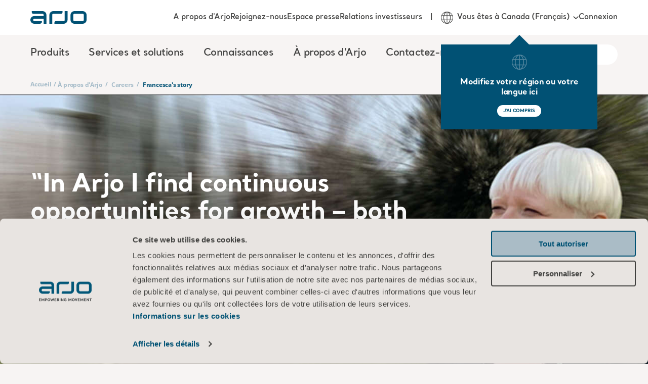

--- FILE ---
content_type: text/html; charset=utf-8
request_url: https://www.arjo.com/fr-ca/a-propos-darjo/emplois/francescas-story/
body_size: 17272
content:

<!DOCTYPE html>
<html lang="fr" class="">
<head>
    <meta charset="utf-8" />
    <meta name="viewport" content="width=device-width, initial-scale=1">
    <meta http-equiv="X-UA-Compatible" content="IE=edge">
    <link rel="preconnect" href="https://fonts.googleapis.com">
    <link rel="preconnect" href="https://fonts.gstatic.com" crossorigin>

<title>Francesca's story | Arjo</title>
<meta name="title" property="title" content="Francesca's story | Arjo" />
<link rel="alternate" hreflang="en" href="https://www.arjo.com/int/about-us/careers/francescas-story/" />
<link rel="alternate" hreflang="it-it" href="https://www.arjo.com/it-it/chi-siamo/opportunita-di-lavoro/storia-di-francesca/" />
<link rel="alternate" hreflang="ja-jp" href="https://www.arjo.com/ja-jp/about-us/4/francescas-story/" />
<link rel="alternate" hreflang="it-ch" href="https://www.arjo.com/it-ch/chi-siamo/opportunita-di-lavoro/storia-di-francesca/" />
<link rel="alternate" hreflang="pt-br" href="https://www.arjo.com/pt-br/sobre-nos/carreiras/francescas-story/" />
<link rel="alternate" hreflang="en-in" href="https://www.arjo.com/en-in/about-us/careers/francescas-story/" />
<link rel="alternate" hreflang="pl-pl" href="https://www.arjo.com/pl-pl/o-nas/praca/francescas-story/" />
<link rel="alternate" hreflang="fr-ca" href="https://www.arjo.com/fr-ca/a-propos-darjo/emplois/francescas-story/" />
<link rel="alternate" hreflang="sv-se" href="https://www.arjo.com/sv-se/om-oss/karriarer/francescas-story/" />
<link rel="alternate" hreflang="en-za" href="https://www.arjo.com/en-ZA/about-us/careers/francescas-story/" />
<link rel="alternate" hreflang="es-es" href="https://www.arjo.com/es-es/quienes-somos/empleo/francescas-story/" />
<link rel="alternate" hreflang="nl-nl" href="https://www.arjo.com/nl-nl/over-ons/Werkenbij/francescas-story/" />
<link rel="alternate" hreflang="de-at" href="https://www.arjo.com/de-at/ueber-uns/jobs-amp-karriere/francescas-story/" />
<link rel="alternate" hreflang="nl-be" href="https://www.arjo.com/nl-be/over-ons/carrieres/francescas-story/" />
<link rel="alternate" hreflang="nn-no" href="https://www.arjo.com/nn-no/om-oss/karriere/francescas-story/" />
<link rel="alternate" hreflang="en-ie" href="https://www.arjo.com/en-ie/about-us/careers/francescas-story/" />
<link rel="alternate" hreflang="fr-ch" href="https://www.arjo.com/fr-ch/a-propos-darjo/emplois/francescas-story/" />
<link rel="alternate" hreflang="en-us" href="https://www.arjo.com/en-us/about-us/careers/francescas-story/" />
<link rel="alternate" hreflang="cs-cz" href="https://www.arjo.com/cs-cz/o-nas/volna-mista/francescas-story/" />
<link rel="alternate" hreflang="en-au" href="https://www.arjo.com/en-au/about-us/careers/francescas-story/" />
<link rel="alternate" hreflang="pt-pt" href="https://www.arjo.com/pt-pt/sobre-nos/carreiras/francescas-story/" />
<link rel="alternate" hreflang="fr-fr" href="https://www.arjo.com/fr-fr/a-propos-darjo/emplois/francescas-story/" />
<link rel="alternate" hreflang="de-de" href="https://www.arjo.com/de-de/uber-uns/jobs-amp-karriere/francescas-story/" />
<link rel="alternate" hreflang="de-ch" href="https://www.arjo.com/de-ch/ueber-uns/jobs-amp-karriere/francescas-story/" />
<link rel="alternate" hreflang="da-dk" href="https://www.arjo.com/da-dk/om-os/job/francescas-story/" />
<link rel="alternate" hreflang="en-ca" href="https://www.arjo.com/en-ca/about-us/careers/francescas-story/" />
<link rel="alternate" hreflang="en-gb" href="https://www.arjo.com/en-gb/about-us/careers/francescas-story/" />
<link rel="alternate" hreflang="fr-be" href="https://www.arjo.com/fr-be/a-propos-darjo/emplois/francescas-story/" />
<link rel="alternate" hreflang="x-default" href="https://www.arjo.com/int/about-us/careers/francescas-story/" />
<link rel="canonical" href="https://www.arjo.com/fr-ca/a-propos-darjo/emplois/francescas-story/" />
<meta property="og:url" content="https://www.arjo.com/fr-ca/a-propos-darjo/emplois/francescas-story/" />
<meta name="og:title" property="og:title" content="Francesca's story">
<meta name="og:type" property="og:type" content="article">
<meta name="og:url" property="og:url" content="https://www.arjo.com/fr-ca/a-propos-darjo/emplois/francescas-story/">
<meta name="og:site_name" property="og:site_name" content="Arjo">
<meta name="og:locale" property="og:locale" content="en_US">
<meta name="og:locale:alternate" property="og:locale:alternate" content="en">
<meta name="og:locale:alternate" property="og:locale:alternate" content="it_IT">
<meta name="article:content_type" property="article:content_type" content="Content page (Blocks)">
<meta name="article:published_time" property="article:published_time" content="10/13/2022 09:31:02 AM">
<meta name="article:modified_time" property="article:modified_time" content="2022-10-13 09 h 31 min 02 s">

    <link rel="apple-touch-icon-precomposed" sizes="72x72" href="/assets/imgs/logo/apple-touch-icon.png" />
    <link rel="icon" type="image/png" href="/assets/imgs/logo/android-chrome-192x192.png" sizes="192x192" />
    <link rel="icon" type="image/png" href="/assets/imgs/logo/android-chrome-512x512.png" sizes="512x512" />
    <link rel="icon" type="image/png" href="/assets/imgs/logo/favicon-16x16.png" sizes="16x16" />
    <link rel="icon" type="image/png" href="/assets/imgs/logo/favicon-32x32.png" sizes="32x32" />
    <meta name="application-name" content="Arjo" />
    <meta name="msapplication-TileImage" href="/assets/imgs/logo/mstile-70x70.png" />
    <meta name="msapplication-TileImage" href="/assets/imgs/logo/mstile-144x144.png" />
    <meta name="msapplication-TileImage" href="/assets/imgs/logo/mstile-150x150.png" />
    <meta name="msapplication-TileImage" href="/assets/imgs/logo/mstile-310x150.png" />
    <meta name="msapplication-TileImage" content="/assets/imgs/logo/mstile-310x310.png" />

        <meta name="pageId" content="125525" />
        <meta name="pageLanguage" content="fr-CA" />

    <link rel="icon" href="/assets/icons/favicon.ico" type="image/x-icon" />
    <link rel="shortcut icon" href="/assets/icons/favicon.ico" type="image/x-icon" />

    <link rel="stylesheet" type="text/css" href="/assets/css/style-base.css?v=1ccb4YUP8n" />
    
    

    <link rel="preload" href="/assets/vendors/autoComplete.js@10.2.6/autoComplete.min.css" as="style" onload="this.onload = null; this.rel = 'stylesheet'"/>
<link rel="preload" href="/assets/css/b-locale-selector.css?v=T_QwMB5Pql" as="style" onload="this.onload = null; this.rel = 'stylesheet'"/>
<link rel="preload" href="/assets/css/b-header.css?v=gyk5hsDhsm" as="style" onload="this.onload = null; this.rel = 'stylesheet'"/>
<link rel="preload" href="/assets/css/b-region-change-tooltip.css?v=8V64rdYhAZ" as="style" onload="this.onload = null; this.rel = 'stylesheet'"/>
<link rel="preload" href="/assets/css/b-footer.css?v=NzH_70NgZG" as="style" onload="this.onload = null; this.rel = 'stylesheet'"/>

<link rel="stylesheet" type="text/css" href="/assets/css/b-eshop-breadcrumb.css?v=C0vBKKIcvN" />

<script type="text/javascript"  data-cookieconsent="ignore">
!function(T,l,y){var S=T.location,k="script",D="instrumentationKey",C="ingestionendpoint",I="disableExceptionTracking",E="ai.device.",b="toLowerCase",w="crossOrigin",N="POST",e="appInsightsSDK",t=y.name||"appInsights";(y.name||T[e])&&(T[e]=t);var n=T[t]||function(d){var g=!1,f=!1,m={initialize:!0,queue:[],sv:"5",version:2,config:d};function v(e,t){var n={},a="Browser";return n[E+"id"]=a[b](),n[E+"type"]=a,n["ai.operation.name"]=S&&S.pathname||"_unknown_",n["ai.internal.sdkVersion"]="javascript:snippet_"+(m.sv||m.version),{time:function(){var e=new Date;function t(e){var t=""+e;return 1===t.length&&(t="0"+t),t}return e.getUTCFullYear()+"-"+t(1+e.getUTCMonth())+"-"+t(e.getUTCDate())+"T"+t(e.getUTCHours())+":"+t(e.getUTCMinutes())+":"+t(e.getUTCSeconds())+"."+((e.getUTCMilliseconds()/1e3).toFixed(3)+"").slice(2,5)+"Z"}(),iKey:e,name:"Microsoft.ApplicationInsights."+e.replace(/-/g,"")+"."+t,sampleRate:100,tags:n,data:{baseData:{ver:2}}}}var h=d.url||y.src;if(h){function a(e){var t,n,a,i,r,o,s,c,u,p,l;g=!0,m.queue=[],f||(f=!0,t=h,s=function(){var e={},t=d.connectionString;if(t)for(var n=t.split(";"),a=0;a<n.length;a++){var i=n[a].split("=");2===i.length&&(e[i[0][b]()]=i[1])}if(!e[C]){var r=e.endpointsuffix,o=r?e.location:null;e[C]="https://"+(o?o+".":"")+"dc."+(r||"services.visualstudio.com")}return e}(),c=s[D]||d[D]||"",u=s[C],p=u?u+"/v2/track":d.endpointUrl,(l=[]).push((n="SDK LOAD Failure: Failed to load Application Insights SDK script (See stack for details)",a=t,i=p,(o=(r=v(c,"Exception")).data).baseType="ExceptionData",o.baseData.exceptions=[{typeName:"SDKLoadFailed",message:n.replace(/\./g,"-"),hasFullStack:!1,stack:n+"\nSnippet failed to load ["+a+"] -- Telemetry is disabled\nHelp Link: https://go.microsoft.com/fwlink/?linkid=2128109\nHost: "+(S&&S.pathname||"_unknown_")+"\nEndpoint: "+i,parsedStack:[]}],r)),l.push(function(e,t,n,a){var i=v(c,"Message"),r=i.data;r.baseType="MessageData";var o=r.baseData;return o.message='AI (Internal): 99 message:"'+("SDK LOAD Failure: Failed to load Application Insights SDK script (See stack for details) ("+n+")").replace(/\"/g,"")+'"',o.properties={endpoint:a},i}(0,0,t,p)),function(e,t){if(JSON){var n=T.fetch;if(n&&!y.useXhr)n(t,{method:N,body:JSON.stringify(e),mode:"cors"});else if(XMLHttpRequest){var a=new XMLHttpRequest;a.open(N,t),a.setRequestHeader("Content-type","application/json"),a.send(JSON.stringify(e))}}}(l,p))}function i(e,t){f||setTimeout(function(){!t&&m.core||a()},500)}var e=function(){var n=l.createElement(k);n.src=h;var e=y[w];return!e&&""!==e||"undefined"==n[w]||(n[w]=e),n.onload=i,n.onerror=a,n.onreadystatechange=function(e,t){"loaded"!==n.readyState&&"complete"!==n.readyState||i(0,t)},n}();y.ld<0?l.getElementsByTagName("head")[0].appendChild(e):setTimeout(function(){l.getElementsByTagName(k)[0].parentNode.appendChild(e)},y.ld||0)}try{m.cookie=l.cookie}catch(p){}function t(e){for(;e.length;)!function(t){m[t]=function(){var e=arguments;g||m.queue.push(function(){m[t].apply(m,e)})}}(e.pop())}var n="track",r="TrackPage",o="TrackEvent";t([n+"Event",n+"PageView",n+"Exception",n+"Trace",n+"DependencyData",n+"Metric",n+"PageViewPerformance","start"+r,"stop"+r,"start"+o,"stop"+o,"addTelemetryInitializer","setAuthenticatedUserContext","clearAuthenticatedUserContext","flush"]),m.SeverityLevel={Verbose:0,Information:1,Warning:2,Error:3,Critical:4};var s=(d.extensionConfig||{}).ApplicationInsightsAnalytics||{};if(!0!==d[I]&&!0!==s[I]){var c="onerror";t(["_"+c]);var u=T[c];T[c]=function(e,t,n,a,i){var r=u&&u(e,t,n,a,i);return!0!==r&&m["_"+c]({message:e,url:t,lineNumber:n,columnNumber:a,error:i}),r},d.autoExceptionInstrumented=!0}return m}(y.cfg);function a(){y.onInit&&y.onInit(n)}(T[t]=n).queue&&0===n.queue.length?(n.queue.push(a),n.trackPageView({})):a()}(window,document,{src: "https://js.monitor.azure.com/scripts/b/ai.2.gbl.min.js", crossOrigin: "anonymous", cfg: {instrumentationKey:'d78df110-d300-4218-b6e9-757a3778198c', disableCookiesUsage: false }});
</script>


    <link rel="modulepreload" crossorigin="" href="">


 <script data-cookieconsent="ignore">
      window.dataLayer = window.dataLayer || [];
      function gtag() {
        dataLayer.push(arguments)
      }
      gtag("consent", "default", {
        ad_storage: "denied",
        analytics_storage: "denied",
        functionality_storage: "denied",
        personalization_storage: "denied",
        security_storage: "granted",
        wait_for_update: 500
      });
      gtag("set", "ads_data_redaction", true);
    </script>

<!-- Google Tag Manager - GA4 -->
<script type="text/plain" data-cookieconsent="statistics">
          (function(w,d,s,l,i){w[l]=w[l]||[];w[l].push({'gtm.start':
new Date().getTime(),event:'gtm.js'});var f=d.getElementsByTagName(s)[0],
j=d.createElement(s),dl=l!='dataLayer'?'&l='+l:'';j.async=true;j.src=
'https://www.googletagmanager.com/gtm.js?id='+i+dl;f.parentNode.insertBefore(j,f);
})(window,document,'script','dataLayer','GTM-5XBJLPH');
        </script>
<!-- End Google Tag Manager -->

<style type="text/css">#CybotCookiebotDialogPoweredbyCybot{display:none!important;}</style>
<script>!function(C,oo,k,ie,b,o,t){
let a=C.scripts[0],d=C.createElement(ie),
e=[/^\/([a-z]{2})([_-][a-z]{2})?(\/.*)?/g.exec(k),/^([a-z]{2})\./.exec(oo),
/\.([a-z]{2,})$/.exec(oo)],f={uk:"en",br:"pt",us:"en",se:"sv",dk:"da",jp:"ja",cz:"cs",no:"nn",au:"en",be:"nl",ca:"en",at:"de",ch:"de",in:"en",hk:"zh"},g=0;
for(g of e){e=g?g[1]:t;if(g)break}e=e.length!=2?t:e;e=f[e]?f[e]:e;d.id=b;
d.src="https://consent.cookiebot.com/uc.js";d.dataset.cbid=o;d.dataset
.blockingmode="auto";d.dataset.culture=e;d.async=!1;a.parentNode.insertBefore(d,a)}
(document,location.hostname,location.pathname,"script","Cookiebot","9cdb410d-61de-4b19-8708-60c88454ae27","en");</script>    <script>const metaData = {"page_title":"Francesca's story | Arjo","section_page":"About us","category_page":"Careers","sub_category_page":"Francesca's story","product_page":null,"market":"Canada","user_market":null,"language":"French","campaign_id":null,"page_id":"125525","portal":null,"sub_portal":null,"disable_eshop_tracking":false,"disabled_GA":false}</script>
    
    <script type="application/ld+json">
        {
          "@context": "https://schema.org",
          "@type": "Organization",
          "name": "Arjo",
          "url": "https://www.arjo.com"
        }
    </script>
    
    <script type="application/ld+json">
        {
          "@context": "https://schema.org",
          "@type": "WebSite",
          "name": "Arjo",
          "url": "https://www.arjo.com"
        }
    </script>
</head>
<body>
<!-- Google Tag Manager (noscript) - GA4 -->
<noscript><iframe src="https://www.googletagmanager.com/ns.html?id=GTM-5XBJLPH"
height="0" width="0" style="display:none;visibility:hidden"></iframe></noscript>
<!-- End Google Tag Manager (noscript) -->    <script type="text/javascript" async src="/assets/js/ga4-core.js?v=yxvqs88y0K" ></script>
    <script type="text/javascript" async src="/assets/js/ga4-tracker.js?v=FI-q9edS0S" ></script>

    





<nav class="arjo-o-header" style="background-image: linear-gradient(0deg, rgba(1, 81, 116, 0.8), rgba(1, 81, 116, 1)), url('/assets/imgs/menu-bg.jpg');">
    <div class=" arjo-o-header-container arjo-container">
        <div class="arjo-o-header--logo">
            <div class="arjo-o-header__hamburger-container">
                <div class="arjo-a-hamburger">
                    <span class="arjo-a-hamburger__bar"></span>
                    <span class="arjo-a-hamburger__bar"></span>
                    <span class="arjo-a-hamburger__bar"></span>
                </div>
                <div class="arjo-o-region-change-tooltip outer" style="display: none;">
                    <div class="arjo-o-region-change-tooltip__container">
                        <svg class="arjo-a-icon " aria-hidden="true"><use xlink:href="/assets/images/icons.svg?v=rhEPxOK0oG#arjo-ico-earth"></use></svg>
                        <div class="arjo-o-region-change-tooltip__text">Modifiez votre région ou votre langue ici</div>
                        <div class="arjo-o-region-change-tooltip__button">
                            <button class="arjo-a-button arjo-a-button--btn arjo-a-button--btn-white">J'AI COMPRIS</button>
                        </div>
                    </div>
                </div>
            </div>
            <a href="/fr-ca/" title="Home" class="arjo-logo">
                <svg class="arjo-a-icon arjo-m-logo" aria-hidden="true"><use xlink:href="/assets/images/icons.svg?v=rhEPxOK0oG#arjo-ico-arjo-logo"></use></svg>
            </a>
            <div class="arjo-m-nav-search">
                <svg class="arjo-a-icon search-icon" aria-hidden="true"><use xlink:href="/assets/images/icons.svg?v=rhEPxOK0oG#arjo-ico-search"></use></svg>
            </div>
        </div>
        <div class="arjo-m-primary-nav">
                <div class="arjo-m-primary-nav__container">
                    <ul class="arjo-m-primary-nav-list arjo-m-primary-nav-list__0" style="background-image: linear-gradient(0deg, rgba(1, 81, 116, 0.8), rgba(1, 81, 116, 1)), url('');">
                        <div class="nav-items">
                            <li class="has-children">
                                <div class="arjo-m-primary-nav-list__item-background"></div>
                                    <div class="arjo-a-link">Produits</div>
                                    <div class="wrapper" style="background-image: linear-gradient(0deg, rgba(1, 81, 116, 0.8), rgba(1, 81, 116, 1)), url('/assets/imgs/menu-bg.jpg');">
                                        <ul class="arjo-m-primary-nav-list arjo-m-primary-nav-list__1" style="background-image: linear-gradient(0deg, rgba(1, 81, 116, 0.8), rgba(1, 81, 116, 1)), url('/assets/imgs/menu-bg.jpg');">
                                            <li class="top-sub-nav">
                                                <div class="top-sub-nav__btn-back">
                                                    <svg class="arjo-a-icon arjo-a-icon--sm left-arrow-icon" aria-hidden="true"><use xlink:href="/assets/images/icons.svg?v=rhEPxOK0oG#arjo-ico-left-arrow"></use></svg>
                                                    <span>Back</span>
                                                </div>
                                                <h4 class="top-sub-nav__title">
                                                    <a class="arjo-a-link top-sub-nav__link" href="/fr-ca/products/" >
                                                        Produits
                                                    </a>
                                                </h4>
                                                <div class="top-sub-nav__close-megamenu">
                                                    <svg class="arjo-a-icon close-megamenu-icon" aria-hidden="true"><use xlink:href="/assets/images/icons.svg?v=rhEPxOK0oG#arjo-ico-search-close"></use></svg>
                                                </div>
                                            </li>
                                            <div class="nav-items">
                                                <li class="has-children">
                                                    <div class="arjo-m-primary-nav-list__item-background"></div>
                                                        <div class="arjo-a-link">Manutention s&#xE9;curis&#xE9;e des patients</div>

                                                        <div class="wrapper" style="background-image: linear-gradient(0deg, rgba(1, 81, 116, 0.8), rgba(1, 81, 116, 1)), url('/assets/imgs/menu-bg.jpg');">
                                                            <ul class="arjo-m-primary-nav-list arjo-m-primary-nav-list__2" style="background-image: linear-gradient(0deg, rgba(1, 81, 116, 0.8), rgba(1, 81, 116, 1)), url('/assets/imgs/menu-bg.jpg');">
                                                                <li class="top-sub-nav">
                                                                    <div class="top-sub-nav__btn-back">
                                                                        <svg class="arjo-a-icon arjo-a-icon--sm left-arrow-icon" aria-hidden="true"><use xlink:href="/assets/images/icons.svg?v=rhEPxOK0oG#arjo-ico-left-arrow"></use></svg>
                                                                        <span>Back</span>
                                                                    </div>
                                                                    <h4 class="top-sub-nav__title">
                                                                        <a class="arjo-a-link top-sub-nav__link" href="/fr-ca/products/safe-patient-handling/" >
                                                                            Manutention s&#xE9;curis&#xE9;e des patients
                                                                        </a>
                                                                    </h4>
                                                                </li>
                                                                <div class="nav-items">
                                                                    <li class="">
                                                                        <div class="arjo-m-primary-nav-list__item-background"></div>
                                                                        <a href="/fr-ca/products/safe-patient-handling/ceiling-lift-solutions/" class="arjo-a-link " >Solutions de l&#xE8;ve-personnes sur rail</a>
                                                                        <div class="wrapper" style="background-image: linear-gradient(0deg, rgba(1, 81, 116, 0.8), rgba(1, 81, 116, 1)), url('');">
                                                                        </div>
                                                                    </li>
                                                                    <li class="">
                                                                        <div class="arjo-m-primary-nav-list__item-background"></div>
                                                                        <a href="/fr-ca/products/safe-patient-handling/floor-lifters/#product-list-tab-1" class="arjo-a-link " >L&#xE8;ve-personnes au sol</a>
                                                                        <div class="wrapper" style="background-image: linear-gradient(0deg, rgba(1, 81, 116, 0.8), rgba(1, 81, 116, 1)), url('');">
                                                                        </div>
                                                                    </li>
                                                                    <li class="">
                                                                        <div class="arjo-m-primary-nav-list__item-background"></div>
                                                                        <a href="/fr-ca/products/safe-patient-handling/lateral-transfer-and-repositioning/" class="arjo-a-link " >Transfert lat&#xE9;ral et repositionnement</a>
                                                                        <div class="wrapper" style="background-image: linear-gradient(0deg, rgba(1, 81, 116, 0.8), rgba(1, 81, 116, 1)), url('');">
                                                                        </div>
                                                                    </li>
                                                                    <li class="">
                                                                        <div class="arjo-m-primary-nav-list__item-background"></div>
                                                                        <a href="/fr-ca/products/safe-patient-handling/slings/" class="arjo-a-link " >Harnais</a>
                                                                        <div class="wrapper" style="background-image: linear-gradient(0deg, rgba(1, 81, 116, 0.8), rgba(1, 81, 116, 1)), url('');">
                                                                        </div>
                                                                    </li>
                                                                    <li class="">
                                                                        <div class="arjo-m-primary-nav-list__item-background"></div>
                                                                        <a href="/fr-ca/products/safe-patient-handling/standing-and-raising-aid/" class="arjo-a-link " >Verticalisateurs</a>
                                                                        <div class="wrapper" style="background-image: linear-gradient(0deg, rgba(1, 81, 116, 0.8), rgba(1, 81, 116, 1)), url('');">
                                                                        </div>
                                                                    </li>
                                                        </div>
                                                </ul>
                                            </div>
                                    </li>
                                                <li class="has-children">
                                                    <div class="arjo-m-primary-nav-list__item-background"></div>
                                                        <div class="arjo-a-link">Hygi&#xE8;ne</div>

                                                        <div class="wrapper" style="background-image: linear-gradient(0deg, rgba(1, 81, 116, 0.8), rgba(1, 81, 116, 1)), url('/assets/imgs/menu-bg.jpg');">
                                                            <ul class="arjo-m-primary-nav-list arjo-m-primary-nav-list__2" style="background-image: linear-gradient(0deg, rgba(1, 81, 116, 0.8), rgba(1, 81, 116, 1)), url('/assets/imgs/menu-bg.jpg');">
                                                                <li class="top-sub-nav">
                                                                    <div class="top-sub-nav__btn-back">
                                                                        <svg class="arjo-a-icon arjo-a-icon--sm left-arrow-icon" aria-hidden="true"><use xlink:href="/assets/images/icons.svg?v=rhEPxOK0oG#arjo-ico-left-arrow"></use></svg>
                                                                        <span>Back</span>
                                                                    </div>
                                                                    <h4 class="top-sub-nav__title">
                                                                        <a class="arjo-a-link top-sub-nav__link" href="/fr-ca/products/hygiene/" >
                                                                            Hygi&#xE8;ne
                                                                        </a>
                                                                    </h4>
                                                                </li>
                                                                <div class="nav-items">
                                                                    <li class="">
                                                                        <div class="arjo-m-primary-nav-list__item-background"></div>
                                                                        <a href="/fr-ca/products/hygiene/hygiene-lifts/" class="arjo-a-link " >&#xC9;l&#xE9;vateurs d&#x2019;hygi&#xE8;ne</a>
                                                                        <div class="wrapper" style="background-image: linear-gradient(0deg, rgba(1, 81, 116, 0.8), rgba(1, 81, 116, 1)), url('');">
                                                                        </div>
                                                                    </li>
                                                                    <li class="">
                                                                        <div class="arjo-m-primary-nav-list__item-background"></div>
                                                                        <a href="/fr-ca/products/hygiene/bath-systems/" class="arjo-a-link " >Syst&#xE8;mes de bain</a>
                                                                        <div class="wrapper" style="background-image: linear-gradient(0deg, rgba(1, 81, 116, 0.8), rgba(1, 81, 116, 1)), url('');">
                                                                        </div>
                                                                    </li>
                                                                    <li class="">
                                                                        <div class="arjo-m-primary-nav-list__item-background"></div>
                                                                        <a href="/fr-ca/products/hygiene/burns-treatment/" class="arjo-a-link " >Traitement des br&#xFB;lures</a>
                                                                        <div class="wrapper" style="background-image: linear-gradient(0deg, rgba(1, 81, 116, 0.8), rgba(1, 81, 116, 1)), url('');">
                                                                        </div>
                                                                    </li>
                                                                    <li class="">
                                                                        <div class="arjo-m-primary-nav-list__item-background"></div>
                                                                        <a href="/fr-ca/products/hygiene/hygiene-comfort-collection/" class="arjo-a-link " >Hygiene Comfort Collection</a>
                                                                        <div class="wrapper" style="background-image: linear-gradient(0deg, rgba(1, 81, 116, 0.8), rgba(1, 81, 116, 1)), url('');">
                                                                        </div>
                                                                    </li>
                                                                    <li class="">
                                                                        <div class="arjo-m-primary-nav-list__item-background"></div>
                                                                        <a href="/fr-ca/products/hygiene/liquids/" class="arjo-a-link " >Liquides</a>
                                                                        <div class="wrapper" style="background-image: linear-gradient(0deg, rgba(1, 81, 116, 0.8), rgba(1, 81, 116, 1)), url('');">
                                                                        </div>
                                                                    </li>
                                                                    <li class="">
                                                                        <div class="arjo-m-primary-nav-list__item-background"></div>
                                                                        <a href="/fr-ca/products/hygiene/shower-systems/" class="arjo-a-link " >Solutions pour la douche</a>
                                                                        <div class="wrapper" style="background-image: linear-gradient(0deg, rgba(1, 81, 116, 0.8), rgba(1, 81, 116, 1)), url('');">
                                                                        </div>
                                                                    </li>
                                                        </div>
                                                </ul>
                                            </div>
                                    </li>
                                                <li class="has-children">
                                                    <div class="arjo-m-primary-nav-list__item-background"></div>
                                                        <div class="arjo-a-link">Lits m&#xE9;dicalis&#xE9;s</div>

                                                        <div class="wrapper" style="background-image: linear-gradient(0deg, rgba(1, 81, 116, 0.8), rgba(1, 81, 116, 1)), url('/assets/imgs/menu-bg.jpg');">
                                                            <ul class="arjo-m-primary-nav-list arjo-m-primary-nav-list__2" style="background-image: linear-gradient(0deg, rgba(1, 81, 116, 0.8), rgba(1, 81, 116, 1)), url('/assets/imgs/menu-bg.jpg');">
                                                                <li class="top-sub-nav">
                                                                    <div class="top-sub-nav__btn-back">
                                                                        <svg class="arjo-a-icon arjo-a-icon--sm left-arrow-icon" aria-hidden="true"><use xlink:href="/assets/images/icons.svg?v=rhEPxOK0oG#arjo-ico-left-arrow"></use></svg>
                                                                        <span>Back</span>
                                                                    </div>
                                                                    <h4 class="top-sub-nav__title">
                                                                        <a class="arjo-a-link top-sub-nav__link" href="/fr-ca/products/medical-beds/" >
                                                                            Lits m&#xE9;dicalis&#xE9;s
                                                                        </a>
                                                                    </h4>
                                                                </li>
                                                                <div class="nav-items">
                                                                    <li class="">
                                                                        <div class="arjo-m-primary-nav-list__item-background"></div>
                                                                        <a href="/fr-ca/products/medical-beds/bariatric-beds/" class="arjo-a-link " >Lits bariatriques</a>
                                                                        <div class="wrapper" style="background-image: linear-gradient(0deg, rgba(1, 81, 116, 0.8), rgba(1, 81, 116, 1)), url('');">
                                                                        </div>
                                                                    </li>
                                                                    <li class="">
                                                                        <div class="arjo-m-primary-nav-list__item-background"></div>
                                                                        <a href="/fr-ca/products/medical-beds/bedside-furniture/" class="arjo-a-link " >Mobilier de chambre</a>
                                                                        <div class="wrapper" style="background-image: linear-gradient(0deg, rgba(1, 81, 116, 0.8), rgba(1, 81, 116, 1)), url('');">
                                                                        </div>
                                                                    </li>
                                                                    <li class="">
                                                                        <div class="arjo-m-primary-nav-list__item-background"></div>
                                                                        <a href="/fr-ca/products/medical-beds/hospital-beds/" class="arjo-a-link " >Lits m&#xE9;dicalis&#xE9;s</a>
                                                                        <div class="wrapper" style="background-image: linear-gradient(0deg, rgba(1, 81, 116, 0.8), rgba(1, 81, 116, 1)), url('');">
                                                                        </div>
                                                                    </li>
                                                                    <li class="">
                                                                        <div class="arjo-m-primary-nav-list__item-background"></div>
                                                                        <a href="/fr-ca/products/medical-beds/intensive-and-critical-care/" class="arjo-a-link " >Soins intensifs et soins palliatifs</a>
                                                                        <div class="wrapper" style="background-image: linear-gradient(0deg, rgba(1, 81, 116, 0.8), rgba(1, 81, 116, 1)), url('');">
                                                                        </div>
                                                                    </li>
                                                                    <li class="">
                                                                        <div class="arjo-m-primary-nav-list__item-background"></div>
                                                                        <a href="/fr-ca/products/medical-beds/long-term-care/" class="arjo-a-link " >Lits de soins de longue dur&#xE9;e</a>
                                                                        <div class="wrapper" style="background-image: linear-gradient(0deg, rgba(1, 81, 116, 0.8), rgba(1, 81, 116, 1)), url('');">
                                                                        </div>
                                                                    </li>
                                                                    <li class="">
                                                                        <div class="arjo-m-primary-nav-list__item-background"></div>
                                                                        <a href="/fr-ca/products/medical-beds/wellness--relaxation/" class="arjo-a-link " >Bien-&#xEA;tre et d&#xE9;tente</a>
                                                                        <div class="wrapper" style="background-image: linear-gradient(0deg, rgba(1, 81, 116, 0.8), rgba(1, 81, 116, 1)), url('');">
                                                                        </div>
                                                                    </li>
                                                        </div>
                                                </ul>
                                            </div>
                                    </li>
                                                <li class="has-children">
                                                    <div class="arjo-m-primary-nav-list__item-background"></div>
                                                        <div class="arjo-a-link">Pr&#xE9;vention des escarres</div>

                                                        <div class="wrapper" style="background-image: linear-gradient(0deg, rgba(1, 81, 116, 0.8), rgba(1, 81, 116, 1)), url('/assets/imgs/menu-bg.jpg');">
                                                            <ul class="arjo-m-primary-nav-list arjo-m-primary-nav-list__2" style="background-image: linear-gradient(0deg, rgba(1, 81, 116, 0.8), rgba(1, 81, 116, 1)), url('/assets/imgs/menu-bg.jpg');">
                                                                <li class="top-sub-nav">
                                                                    <div class="top-sub-nav__btn-back">
                                                                        <svg class="arjo-a-icon arjo-a-icon--sm left-arrow-icon" aria-hidden="true"><use xlink:href="/assets/images/icons.svg?v=rhEPxOK0oG#arjo-ico-left-arrow"></use></svg>
                                                                        <span>Back</span>
                                                                    </div>
                                                                    <h4 class="top-sub-nav__title">
                                                                        <a class="arjo-a-link top-sub-nav__link" href="/fr-ca/products/pressure-injury-prevention---pip/#product-list-tab-1" >
                                                                            Pr&#xE9;vention des escarres
                                                                        </a>
                                                                    </h4>
                                                                </li>
                                                                <div class="nav-items">
                                                                    <li class="">
                                                                        <div class="arjo-m-primary-nav-list__item-background"></div>
                                                                        <a href="/fr-ca/products/pressure-injury-prevention---pip/adaptable-alternating-pressure-systems/" class="arjo-a-link " >Syst&#xE8;mes adaptables &#xE0; pression altern&#xE9;e</a>
                                                                        <div class="wrapper" style="background-image: linear-gradient(0deg, rgba(1, 81, 116, 0.8), rgba(1, 81, 116, 1)), url('');">
                                                                        </div>
                                                                    </li>
                                                                    <li class="">
                                                                        <div class="arjo-m-primary-nav-list__item-background"></div>
                                                                        <a href="/fr-ca/products/pressure-injury-prevention---pip/alternating-pressure/" class="arjo-a-link " >Pression altern&#xE9;e</a>
                                                                        <div class="wrapper" style="background-image: linear-gradient(0deg, rgba(1, 81, 116, 0.8), rgba(1, 81, 116, 1)), url('');">
                                                                        </div>
                                                                    </li>
                                                                    <li class="">
                                                                        <div class="arjo-m-primary-nav-list__item-background"></div>
                                                                        <a href="/fr-ca/products/pressure-injury-prevention---pip/foam/" class="arjo-a-link " >Matelas en mousse</a>
                                                                        <div class="wrapper" style="background-image: linear-gradient(0deg, rgba(1, 81, 116, 0.8), rgba(1, 81, 116, 1)), url('');">
                                                                        </div>
                                                                    </li>
                                                                    <li class="">
                                                                        <div class="arjo-m-primary-nav-list__item-background"></div>
                                                                        <a href="/fr-ca/products/pressure-injury-prevention---pip/hybrid/" class="arjo-a-link " >Matelas hybride</a>
                                                                        <div class="wrapper" style="background-image: linear-gradient(0deg, rgba(1, 81, 116, 0.8), rgba(1, 81, 116, 1)), url('');">
                                                                        </div>
                                                                    </li>
                                                                    <li class="">
                                                                        <div class="arjo-m-primary-nav-list__item-background"></div>
                                                                        <a href="/fr-ca/products/pressure-injury-prevention---pip/incontinence/" class="arjo-a-link " >Incontinence</a>
                                                                        <div class="wrapper" style="background-image: linear-gradient(0deg, rgba(1, 81, 116, 0.8), rgba(1, 81, 116, 1)), url('');">
                                                                        </div>
                                                                    </li>
                                                                    <li class="">
                                                                        <div class="arjo-m-primary-nav-list__item-background"></div>
                                                                        <a href="/fr-ca/products/pressure-injury-prevention---pip/low-air-loss/" class="arjo-a-link " >Supports automatiques &#xE0; perte d&#x27;air</a>
                                                                        <div class="wrapper" style="background-image: linear-gradient(0deg, rgba(1, 81, 116, 0.8), rgba(1, 81, 116, 1)), url('');">
                                                                        </div>
                                                                    </li>
                                                                    <li class="">
                                                                        <div class="arjo-m-primary-nav-list__item-background"></div>
                                                                        <a href="/fr-ca/products/pressure-injury-prevention---pip/La-gamme-Skin-iq/" class="arjo-a-link " >Gamme Skin IQ</a>
                                                                        <div class="wrapper" style="background-image: linear-gradient(0deg, rgba(1, 81, 116, 0.8), rgba(1, 81, 116, 1)), url('');">
                                                                        </div>
                                                                    </li>
                                                        </div>
                                                </ul>
                                            </div>
                                    </li>
                                                <li class="has-children">
                                                    <div class="arjo-m-primary-nav-list__item-background"></div>
                                                        <div class="arjo-a-link">Pr&#xE9;vention des TEV</div>

                                                        <div class="wrapper" style="background-image: linear-gradient(0deg, rgba(1, 81, 116, 0.8), rgba(1, 81, 116, 1)), url('/assets/imgs/menu-bg.jpg');">
                                                            <ul class="arjo-m-primary-nav-list arjo-m-primary-nav-list__2" style="background-image: linear-gradient(0deg, rgba(1, 81, 116, 0.8), rgba(1, 81, 116, 1)), url('/assets/imgs/menu-bg.jpg');">
                                                                <li class="top-sub-nav">
                                                                    <div class="top-sub-nav__btn-back">
                                                                        <svg class="arjo-a-icon arjo-a-icon--sm left-arrow-icon" aria-hidden="true"><use xlink:href="/assets/images/icons.svg?v=rhEPxOK0oG#arjo-ico-left-arrow"></use></svg>
                                                                        <span>Back</span>
                                                                    </div>
                                                                    <h4 class="top-sub-nav__title">
                                                                        <a class="arjo-a-link top-sub-nav__link" href="/fr-ca/products/vte-prevention/" >
                                                                            Pr&#xE9;vention des TEV
                                                                        </a>
                                                                    </h4>
                                                                </li>
                                                                <div class="nav-items">
                                                                    <li class="">
                                                                        <div class="arjo-m-primary-nav-list__item-background"></div>
                                                                        <a href="/fr-ca/products/vte-prevention/vtedvt-prevention-garments/" class="arjo-a-link " >Attelles de pr&#xE9;vention TEV</a>
                                                                        <div class="wrapper" style="background-image: linear-gradient(0deg, rgba(1, 81, 116, 0.8), rgba(1, 81, 116, 1)), url('');">
                                                                        </div>
                                                                    </li>
                                                                    <li class="">
                                                                        <div class="arjo-m-primary-nav-list__item-background"></div>
                                                                        <a href="/fr-ca/products/vte-prevention/vtedvt-prevention-pumps/" class="arjo-a-link " >Pompes de pr&#xE9;vention de la TEV</a>
                                                                        <div class="wrapper" style="background-image: linear-gradient(0deg, rgba(1, 81, 116, 0.8), rgba(1, 81, 116, 1)), url('');">
                                                                        </div>
                                                                    </li>
                                                        </div>
                                                </ul>
                                            </div>
                                    </li>
                                                <li class="has-children">
                                                    <div class="arjo-m-primary-nav-list__item-background"></div>
                                                        <div class="arjo-a-link">D&#xE9;sinfection</div>

                                                        <div class="wrapper" style="background-image: linear-gradient(0deg, rgba(1, 81, 116, 0.8), rgba(1, 81, 116, 1)), url('/assets/imgs/menu-bg.jpg');">
                                                            <ul class="arjo-m-primary-nav-list arjo-m-primary-nav-list__2" style="background-image: linear-gradient(0deg, rgba(1, 81, 116, 0.8), rgba(1, 81, 116, 1)), url('/assets/imgs/menu-bg.jpg');">
                                                                <li class="top-sub-nav">
                                                                    <div class="top-sub-nav__btn-back">
                                                                        <svg class="arjo-a-icon arjo-a-icon--sm left-arrow-icon" aria-hidden="true"><use xlink:href="/assets/images/icons.svg?v=rhEPxOK0oG#arjo-ico-left-arrow"></use></svg>
                                                                        <span>Back</span>
                                                                    </div>
                                                                    <h4 class="top-sub-nav__title">
                                                                        <a class="arjo-a-link top-sub-nav__link" href="/fr-ca/products/disinfection/" >
                                                                            D&#xE9;sinfection
                                                                        </a>
                                                                    </h4>
                                                                </li>
                                                                <div class="nav-items">
                                                                    <li class="">
                                                                        <div class="arjo-m-primary-nav-list__item-background"></div>
                                                                        <a href="/fr-ca/products/disinfection/flusher-disinfectors/" class="arjo-a-link " >Lave-bassins</a>
                                                                        <div class="wrapper" style="background-image: linear-gradient(0deg, rgba(1, 81, 116, 0.8), rgba(1, 81, 116, 1)), url('');">
                                                                        </div>
                                                                    </li>
                                                        </div>
                                                </ul>
                                            </div>
                                    </li>
                                                <li class="has-children">
                                                    <div class="arjo-m-primary-nav-list__item-background"></div>
                                                        <div class="arjo-a-link">Huntleigh Healthcare</div>

                                                        <div class="wrapper" style="background-image: linear-gradient(0deg, rgba(1, 81, 116, 0.8), rgba(1, 81, 116, 1)), url('/assets/imgs/menu-bg.jpg');">
                                                            <ul class="arjo-m-primary-nav-list arjo-m-primary-nav-list__2" style="background-image: linear-gradient(0deg, rgba(1, 81, 116, 0.8), rgba(1, 81, 116, 1)), url('/assets/imgs/menu-bg.jpg');">
                                                                <li class="top-sub-nav">
                                                                    <div class="top-sub-nav__btn-back">
                                                                        <svg class="arjo-a-icon arjo-a-icon--sm left-arrow-icon" aria-hidden="true"><use xlink:href="/assets/images/icons.svg?v=rhEPxOK0oG#arjo-ico-left-arrow"></use></svg>
                                                                        <span>Back</span>
                                                                    </div>
                                                                    <h4 class="top-sub-nav__title">
                                                                        <a class="arjo-a-link top-sub-nav__link" href="/fr-ca/pardot/huntleigh/huntleigh-healthcare/" >
                                                                            Huntleigh Healthcare
                                                                        </a>
                                                                    </h4>
                                                                </li>
                                                                <div class="nav-items">
                                                                    <li class="">
                                                                        <div class="arjo-m-primary-nav-list__item-background"></div>
                                                                        <a href="https://www.huntleigh-healthcare.fr/our-products/vascular-assessment/" class="arjo-a-link " target=_blank>&#xC9;valuation vasculaire</a>
                                                                        <div class="wrapper" style="background-image: linear-gradient(0deg, rgba(1, 81, 116, 0.8), rgba(1, 81, 116, 1)), url('');">
                                                                        </div>
                                                                    </li>
                                                                    <li class="">
                                                                        <div class="arjo-m-primary-nav-list__item-background"></div>
                                                                        <a href="https://www.huntleigh-healthcare.fr/our-products/vascular-treatment/" class="arjo-a-link " target=_blank>Traitement vasculaire</a>
                                                                        <div class="wrapper" style="background-image: linear-gradient(0deg, rgba(1, 81, 116, 0.8), rgba(1, 81, 116, 1)), url('');">
                                                                        </div>
                                                                    </li>
                                                                    <li class="">
                                                                        <div class="arjo-m-primary-nav-list__item-background"></div>
                                                                        <a href="https://www.huntleigh-diagnostics.com/our-products/fetal-monitoring/" class="arjo-a-link " target=_blank>Surveillance des f&#x153;tus</a>
                                                                        <div class="wrapper" style="background-image: linear-gradient(0deg, rgba(1, 81, 116, 0.8), rgba(1, 81, 116, 1)), url('');">
                                                                        </div>
                                                                    </li>
                                                                    <li class="">
                                                                        <div class="arjo-m-primary-nav-list__item-background"></div>
                                                                        <a href="https://www.huntleigh-diagnostics.com/our-products/patient-monitoring/" class="arjo-a-link " target=_blank>Suivi des patients</a>
                                                                        <div class="wrapper" style="background-image: linear-gradient(0deg, rgba(1, 81, 116, 0.8), rgba(1, 81, 116, 1)), url('');">
                                                                        </div>
                                                                    </li>
                                                        </div>
                                                </ul>
                                            </div>
                                    </li>
                        </div>
                        </ul>
                    </div>

                </li>
                            <li class="has-children">
                                <div class="arjo-m-primary-nav-list__item-background"></div>
                                    <div class="arjo-a-link">Services et solutions</div>
                                    <div class="wrapper" style="background-image: linear-gradient(0deg, rgba(1, 81, 116, 0.8), rgba(1, 81, 116, 1)), url('/assets/imgs/menu-bg.jpg');">
                                        <ul class="arjo-m-primary-nav-list arjo-m-primary-nav-list__1" style="background-image: linear-gradient(0deg, rgba(1, 81, 116, 0.8), rgba(1, 81, 116, 1)), url('/assets/imgs/menu-bg.jpg');">
                                            <li class="top-sub-nav">
                                                <div class="top-sub-nav__btn-back">
                                                    <svg class="arjo-a-icon arjo-a-icon--sm left-arrow-icon" aria-hidden="true"><use xlink:href="/assets/images/icons.svg?v=rhEPxOK0oG#arjo-ico-left-arrow"></use></svg>
                                                    <span>Back</span>
                                                </div>
                                                <h4 class="top-sub-nav__title">
                                                    <a class="arjo-a-link top-sub-nav__link" href="/fr-ca/services-solutions/" >
                                                        Services et solutions
                                                    </a>
                                                </h4>
                                                <div class="top-sub-nav__close-megamenu">
                                                    <svg class="arjo-a-icon close-megamenu-icon" aria-hidden="true"><use xlink:href="/assets/images/icons.svg?v=rhEPxOK0oG#arjo-ico-search-close"></use></svg>
                                                </div>
                                            </li>
                                            <div class="nav-items">
                                                <li class="has-children">
                                                    <div class="arjo-m-primary-nav-list__item-background"></div>
                                                        <div class="arjo-a-link">Assistance et services en mati&#xE8;re d&#x2019;&#xE9;quipement</div>

                                                        <div class="wrapper" style="background-image: linear-gradient(0deg, rgba(1, 81, 116, 0.8), rgba(1, 81, 116, 1)), url('/assets/imgs/menu-bg.jpg');">
                                                            <ul class="arjo-m-primary-nav-list arjo-m-primary-nav-list__2" style="background-image: linear-gradient(0deg, rgba(1, 81, 116, 0.8), rgba(1, 81, 116, 1)), url('/assets/imgs/menu-bg.jpg');">
                                                                <li class="top-sub-nav">
                                                                    <div class="top-sub-nav__btn-back">
                                                                        <svg class="arjo-a-icon arjo-a-icon--sm left-arrow-icon" aria-hidden="true"><use xlink:href="/assets/images/icons.svg?v=rhEPxOK0oG#arjo-ico-left-arrow"></use></svg>
                                                                        <span>Back</span>
                                                                    </div>
                                                                    <h4 class="top-sub-nav__title">
                                                                        <a class="arjo-a-link top-sub-nav__link" href="/fr-ca/services-solutions/services-assistance/" >
                                                                            Assistance et services en mati&#xE8;re d&#x2019;&#xE9;quipement
                                                                        </a>
                                                                    </h4>
                                                                </li>
                                                                <div class="nav-items">
                                                                    <li class="">
                                                                        <div class="arjo-m-primary-nav-list__item-background"></div>
                                                                        <a href="/fr-ca/services-solutions/services-assistance/location/" class="arjo-a-link " >Location et financement</a>
                                                                        <div class="wrapper" style="background-image: linear-gradient(0deg, rgba(1, 81, 116, 0.8), rgba(1, 81, 116, 1)), url('');">
                                                                        </div>
                                                                    </li>
                                                                    <li class="">
                                                                        <div class="arjo-m-primary-nav-list__item-background"></div>
                                                                        <a href="/fr-ca/services-solutions/services-assistance/arjo-service/piece-d-origine/" class="arjo-a-link " >Pi&#xE8;ces de rechange</a>
                                                                        <div class="wrapper" style="background-image: linear-gradient(0deg, rgba(1, 81, 116, 0.8), rgba(1, 81, 116, 1)), url('');">
                                                                        </div>
                                                                    </li>
                                                                    <li class="">
                                                                        <div class="arjo-m-primary-nav-list__item-background"></div>
                                                                        <a href="/fr-ca/services-solutions/services-assistance/arjo-service/" class="arjo-a-link " >Arjo Care</a>
                                                                        <div class="wrapper" style="background-image: linear-gradient(0deg, rgba(1, 81, 116, 0.8), rgba(1, 81, 116, 1)), url('');">
                                                                        </div>
                                                                    </li>
                                                        </div>
                                                </ul>
                                            </div>
                                    </li>
                                                <li class="has-children">
                                                    <div class="arjo-m-primary-nav-list__item-background"></div>
                                                        <div class="arjo-a-link">Solutions pour les soins de sant&#xE9;</div>

                                                        <div class="wrapper" style="background-image: linear-gradient(0deg, rgba(1, 81, 116, 0.8), rgba(1, 81, 116, 1)), url('/assets/imgs/menu-bg.jpg');">
                                                            <ul class="arjo-m-primary-nav-list arjo-m-primary-nav-list__2" style="background-image: linear-gradient(0deg, rgba(1, 81, 116, 0.8), rgba(1, 81, 116, 1)), url('/assets/imgs/menu-bg.jpg');">
                                                                <li class="top-sub-nav">
                                                                    <div class="top-sub-nav__btn-back">
                                                                        <svg class="arjo-a-icon arjo-a-icon--sm left-arrow-icon" aria-hidden="true"><use xlink:href="/assets/images/icons.svg?v=rhEPxOK0oG#arjo-ico-left-arrow"></use></svg>
                                                                        <span>Back</span>
                                                                    </div>
                                                                    <h4 class="top-sub-nav__title">
                                                                        <a class="arjo-a-link top-sub-nav__link" href="/fr-ca/services-solutions/solutions-soins-de-sante/" >
                                                                            Solutions pour les soins de sant&#xE9;
                                                                        </a>
                                                                    </h4>
                                                                </li>
                                                                <div class="nav-items">
                                                                    <li class="">
                                                                        <div class="arjo-m-primary-nav-list__item-background"></div>
                                                                        <a href="/fr-ca/services-solutions/solutions-soins-de-sante/architectes-et-prescripteurs/" class="arjo-a-link " >Architectes et prescripteurs</a>
                                                                        <div class="wrapper" style="background-image: linear-gradient(0deg, rgba(1, 81, 116, 0.8), rgba(1, 81, 116, 1)), url('');">
                                                                        </div>
                                                                    </li>
                                                                    <li class="">
                                                                        <div class="arjo-m-primary-nav-list__item-background"></div>
                                                                        <a href="/fr-ca/services-solutions/solutions-soins-de-sante/solutions-pour-les-chambres-bariatriques/" class="arjo-a-link " >Solutions pour chambres bariatriques</a>
                                                                        <div class="wrapper" style="background-image: linear-gradient(0deg, rgba(1, 81, 116, 0.8), rgba(1, 81, 116, 1)), url('');">
                                                                        </div>
                                                                    </li>
                                                                    <li class="">
                                                                        <div class="arjo-m-primary-nav-list__item-background"></div>
                                                                        <a href="/fr-ca/services-solutions/solutions-soins-de-sante/soins-aux-personnes-atteintes-de-demence/" class="arjo-a-link " >Soins pour personnes atteintes de d&#xE9;mence</a>
                                                                        <div class="wrapper" style="background-image: linear-gradient(0deg, rgba(1, 81, 116, 0.8), rgba(1, 81, 116, 1)), url('');">
                                                                        </div>
                                                                    </li>
                                                                    <li class="">
                                                                        <div class="arjo-m-primary-nav-list__item-background"></div>
                                                                        <a href="/fr-ca/services-solutions/solutions-soins-de-sante/mobilisation-precoce/" class="arjo-a-link " >Mobilisation pr&#xE9;coce</a>
                                                                        <div class="wrapper" style="background-image: linear-gradient(0deg, rgba(1, 81, 116, 0.8), rgba(1, 81, 116, 1)), url('');">
                                                                        </div>
                                                                    </li>
                                                                    <li class="">
                                                                        <div class="arjo-m-primary-nav-list__item-background"></div>
                                                                        <a href="/fr-ca/services-solutions/solutions-soins-de-sante/positionnement-en-decubitus-ventral/" class="arjo-a-link " >Positionnement en d&#xE9;cubitus ventral</a>
                                                                        <div class="wrapper" style="background-image: linear-gradient(0deg, rgba(1, 81, 116, 0.8), rgba(1, 81, 116, 1)), url('');">
                                                                        </div>
                                                                    </li>
                                                                    <li class="">
                                                                        <div class="arjo-m-primary-nav-list__item-background"></div>
                                                                        <a href="/fr-ca/services-solutions/solutions-soins-de-sante/reeducation/" class="arjo-a-link " >R&#xE9;&#xE9;ducation</a>
                                                                        <div class="wrapper" style="background-image: linear-gradient(0deg, rgba(1, 81, 116, 0.8), rgba(1, 81, 116, 1)), url('');">
                                                                        </div>
                                                                    </li>
                                                        </div>
                                                </ul>
                                            </div>
                                    </li>
                                                <li class="">
                                                    <div class="arjo-m-primary-nav-list__item-background"></div>
                                                        <a href="/fr-ca/services-solutions/arjomove/" class="arjo-a-link" >Programmes Arjo </a>

                                    </li>
                                                <li class="">
                                                    <div class="arjo-m-primary-nav-list__item-background"></div>
                                                        <a href="/fr-ca/services-solutions/insight-evaluation/" class="arjo-a-link" > &#xC9;valuation Arjo Insight</a>

                                    </li>
                                                <li class="">
                                                    <div class="arjo-m-primary-nav-list__item-background"></div>
                                                        <a href="/fr-ca/services-solutions/discover-myarjo-portal/" class="arjo-a-link" >Portail MyArjo</a>

                                    </li>
                        </div>
                        </ul>
                    </div>

                </li>
                            <li class="has-children">
                                <div class="arjo-m-primary-nav-list__item-background"></div>
                                    <div class="arjo-a-link">Connaissances</div>
                                    <div class="wrapper" style="background-image: linear-gradient(0deg, rgba(1, 81, 116, 0.8), rgba(1, 81, 116, 1)), url('/assets/imgs/menu-bg.jpg');">
                                        <ul class="arjo-m-primary-nav-list arjo-m-primary-nav-list__1" style="background-image: linear-gradient(0deg, rgba(1, 81, 116, 0.8), rgba(1, 81, 116, 1)), url('/assets/imgs/menu-bg.jpg');">
                                            <li class="top-sub-nav">
                                                <div class="top-sub-nav__btn-back">
                                                    <svg class="arjo-a-icon arjo-a-icon--sm left-arrow-icon" aria-hidden="true"><use xlink:href="/assets/images/icons.svg?v=rhEPxOK0oG#arjo-ico-left-arrow"></use></svg>
                                                    <span>Back</span>
                                                </div>
                                                <h4 class="top-sub-nav__title">
                                                    <a class="arjo-a-link top-sub-nav__link" href="/fr-ca/connaissances/" >
                                                        Connaissances
                                                    </a>
                                                </h4>
                                                <div class="top-sub-nav__close-megamenu">
                                                    <svg class="arjo-a-icon close-megamenu-icon" aria-hidden="true"><use xlink:href="/assets/images/icons.svg?v=rhEPxOK0oG#arjo-ico-search-close"></use></svg>
                                                </div>
                                            </li>
                                            <div class="nav-items">
                                                <li class="">
                                                    <div class="arjo-m-primary-nav-list__item-background"></div>
                                                        <a href="/fr-ca/connaissances/asset-library/" class="arjo-a-link" >Biblioth&#xE8;que de ressources&#x200B;</a>

                                    </li>
                                                <li class="">
                                                    <div class="arjo-m-primary-nav-list__item-background"></div>
                                                        <a href="/fr-ca/connaissances/positive-eight/" class="arjo-a-link" >Positive Eight</a>

                                    </li>
                                                <li class="has-children">
                                                    <div class="arjo-m-primary-nav-list__item-background"></div>
                                                        <div class="arjo-a-link">Mobilith&#xE8;que</div>

                                                        <div class="wrapper" style="background-image: linear-gradient(0deg, rgba(1, 81, 116, 0.8), rgba(1, 81, 116, 1)), url('/assets/imgs/menu-bg.jpg');">
                                                            <ul class="arjo-m-primary-nav-list arjo-m-primary-nav-list__2" style="background-image: linear-gradient(0deg, rgba(1, 81, 116, 0.8), rgba(1, 81, 116, 1)), url('/assets/imgs/menu-bg.jpg');">
                                                                <li class="top-sub-nav">
                                                                    <div class="top-sub-nav__btn-back">
                                                                        <svg class="arjo-a-icon arjo-a-icon--sm left-arrow-icon" aria-hidden="true"><use xlink:href="/assets/images/icons.svg?v=rhEPxOK0oG#arjo-ico-left-arrow"></use></svg>
                                                                        <span>Back</span>
                                                                    </div>
                                                                    <h4 class="top-sub-nav__title">
                                                                        <a class="arjo-a-link top-sub-nav__link" href="/fr-ca/connaissances/mobilitheque/" >
                                                                            Mobilith&#xE8;que
                                                                        </a>
                                                                    </h4>
                                                                </li>
                                                                <div class="nav-items">
                                                                    <li class="">
                                                                        <div class="arjo-m-primary-nav-list__item-background"></div>
                                                                        <a href="/fr-ca/connaissances/mobilitheque/mobilitheque-des-residents-en-soins-aigus/" class="arjo-a-link " >Mobilith&#xE8;que des r&#xE9;sidents en soins aigus</a>
                                                                        <div class="wrapper" style="background-image: linear-gradient(0deg, rgba(1, 81, 116, 0.8), rgba(1, 81, 116, 1)), url('');">
                                                                        </div>
                                                                    </li>
                                                                    <li class="">
                                                                        <div class="arjo-m-primary-nav-list__item-background"></div>
                                                                        <a href="/fr-ca/connaissances/mobilitheque/mobilitheque-des-residents-en-soins-de-longue-duree/" class="arjo-a-link " >Mobilith&#xE8;que des r&#xE9;sidents en soins de longue dur&#xE9;e</a>
                                                                        <div class="wrapper" style="background-image: linear-gradient(0deg, rgba(1, 81, 116, 0.8), rgba(1, 81, 116, 1)), url('');">
                                                                        </div>
                                                                    </li>
                                                                    <li class="">
                                                                        <div class="arjo-m-primary-nav-list__item-background"></div>
                                                                        <a href="/fr-ca/connaissances/mobilitheque/mobilitheque-des-patients-obeses/" class="arjo-a-link " >Mobilith&#xE8;que des patients ob&#xE8;ses</a>
                                                                        <div class="wrapper" style="background-image: linear-gradient(0deg, rgba(1, 81, 116, 0.8), rgba(1, 81, 116, 1)), url('');">
                                                                        </div>
                                                                    </li>
                                                                    <li class="">
                                                                        <div class="arjo-m-primary-nav-list__item-background"></div>
                                                                        <a href="/fr-ca/connaissances/mobilitheque/mobilitheque-des-residents-beneficiant-de-soins-en-milieu-specialise/" class="arjo-a-link " >Mobilith&#xE8;que des r&#xE9;sidents b&#xE9;n&#xE9;ficiant de soins en milieu sp&#xE9;cialis&#xE9;</a>
                                                                        <div class="wrapper" style="background-image: linear-gradient(0deg, rgba(1, 81, 116, 0.8), rgba(1, 81, 116, 1)), url('');">
                                                                        </div>
                                                                    </li>
                                                        </div>
                                                </ul>
                                            </div>
                                    </li>
                                                <li class="has-children">
                                                    <div class="arjo-m-primary-nav-list__item-background"></div>
                                                        <div class="arjo-a-link">Webinaires et formations en ligne de l&#x2019;Acad&#xE9;mie Arjo</div>

                                                        <div class="wrapper" style="background-image: linear-gradient(0deg, rgba(1, 81, 116, 0.8), rgba(1, 81, 116, 1)), url('/assets/imgs/menu-bg.jpg');">
                                                            <ul class="arjo-m-primary-nav-list arjo-m-primary-nav-list__2" style="background-image: linear-gradient(0deg, rgba(1, 81, 116, 0.8), rgba(1, 81, 116, 1)), url('/assets/imgs/menu-bg.jpg');">
                                                                <li class="top-sub-nav">
                                                                    <div class="top-sub-nav__btn-back">
                                                                        <svg class="arjo-a-icon arjo-a-icon--sm left-arrow-icon" aria-hidden="true"><use xlink:href="/assets/images/icons.svg?v=rhEPxOK0oG#arjo-ico-left-arrow"></use></svg>
                                                                        <span>Back</span>
                                                                    </div>
                                                                    <h4 class="top-sub-nav__title">
                                                                        <a class="arjo-a-link top-sub-nav__link" href="/fr-ca/connaissances/webinaires-internationaux/" >
                                                                            Webinaires et formations en ligne de l&#x2019;Acad&#xE9;mie Arjo
                                                                        </a>
                                                                    </h4>
                                                                </li>
                                                                <div class="nav-items">
                                                                    <li class="">
                                                                        <div class="arjo-m-primary-nav-list__item-background"></div>
                                                                        <a href="/fr-ca/connaissances/webinaires-internationaux/minimizing-moments-of-friction-maximizing-quality-of-life-bringing-comfort-back-to-the-bathing-experience3/" class="arjo-a-link " >Minimizing Moments of Friction, Maximizing Quality of Life: Bringing Comfort Back To The Bathing Experience&#x200B;</a>
                                                                        <div class="wrapper" style="background-image: linear-gradient(0deg, rgba(1, 81, 116, 0.8), rgba(1, 81, 116, 1)), url('');">
                                                                        </div>
                                                                    </li>
                                                                    <li class="">
                                                                        <div class="arjo-m-primary-nav-list__item-background"></div>
                                                                        <a href="/fr-ca/connaissances/webinaires-internationaux/minimizing-moments-of-friction-maximizing-quality-of-life-bringing-comfort-back-to-the-bathing-experience2/" class="arjo-a-link " >Minimizing Moments of Friction, Maximizing Quality of Life: Bringing Comfort Back To The Bathing Experience&#x200B;</a>
                                                                        <div class="wrapper" style="background-image: linear-gradient(0deg, rgba(1, 81, 116, 0.8), rgba(1, 81, 116, 1)), url('');">
                                                                        </div>
                                                                    </li>
                                                                    <li class="">
                                                                        <div class="arjo-m-primary-nav-list__item-background"></div>
                                                                        <a href="/fr-ca/connaissances/webinaires-internationaux/minimizing-moments-of-friction-maximizing-quality-of-life-bringing-comfort-back-to-the-bathing-experience/" class="arjo-a-link " >Minimizing Moments of Friction, Maximizing Quality of Life: Bringing Comfort Back To The Bathing Experience&#x200B;</a>
                                                                        <div class="wrapper" style="background-image: linear-gradient(0deg, rgba(1, 81, 116, 0.8), rgba(1, 81, 116, 1)), url('');">
                                                                        </div>
                                                                    </li>
                                                                    <li class="">
                                                                        <div class="arjo-m-primary-nav-list__item-background"></div>
                                                                        <a href="/fr-ca/connaissances/webinaires-internationaux/informed-clinical-decision-making-exploring-the-full-body-support-surface-chapter-of-the-pressure-injuryulcer-prevention-and-treatment-guidelines-2025/" class="arjo-a-link " >Informed Clinical Decision Making: An Introductory Exploration of the Repositioning and Full Body Support Surface Chapters from the Pressure Injury/Ulcer Prevention and Treatment Guidelines 2025</a>
                                                                        <div class="wrapper" style="background-image: linear-gradient(0deg, rgba(1, 81, 116, 0.8), rgba(1, 81, 116, 1)), url('');">
                                                                        </div>
                                                                    </li>
                                                        </div>
                                                </ul>
                                            </div>
                                    </li>
                                                <li class="has-children">
                                                    <div class="arjo-m-primary-nav-list__item-background"></div>
                                                        <div class="arjo-a-link">Blog Arjo</div>

                                                        <div class="wrapper" style="background-image: linear-gradient(0deg, rgba(1, 81, 116, 0.8), rgba(1, 81, 116, 1)), url('/assets/imgs/menu-bg.jpg');">
                                                            <ul class="arjo-m-primary-nav-list arjo-m-primary-nav-list__2" style="background-image: linear-gradient(0deg, rgba(1, 81, 116, 0.8), rgba(1, 81, 116, 1)), url('/assets/imgs/menu-bg.jpg');">
                                                                <li class="top-sub-nav">
                                                                    <div class="top-sub-nav__btn-back">
                                                                        <svg class="arjo-a-icon arjo-a-icon--sm left-arrow-icon" aria-hidden="true"><use xlink:href="/assets/images/icons.svg?v=rhEPxOK0oG#arjo-ico-left-arrow"></use></svg>
                                                                        <span>Back</span>
                                                                    </div>
                                                                    <h4 class="top-sub-nav__title">
                                                                        <a class="arjo-a-link top-sub-nav__link" href="/fr-ca/connaissances/arjo-blog/" >
                                                                            Blog Arjo
                                                                        </a>
                                                                    </h4>
                                                                </li>
                                                                <div class="nav-items">
                                                                    <li class="">
                                                                        <div class="arjo-m-primary-nav-list__item-background"></div>
                                                                        <a href="/fr-ca/connaissances/arjo-blog/int/tirer-parti-de-l-efficacite-de-l-intervention-dans-la-prevention-et-la-prise-en-charge-des-escarres/" class="arjo-a-link " >Tirer parti de l&#x2019;efficacit&#xE9; de l&#x2019;intervention dans la pr&#xE9;vention et la prise en charge des escarres</a>
                                                                        <div class="wrapper" style="background-image: linear-gradient(0deg, rgba(1, 81, 116, 0.8), rgba(1, 81, 116, 1)), url('');">
                                                                        </div>
                                                                    </li>
                                                                    <li class="">
                                                                        <div class="arjo-m-primary-nav-list__item-background"></div>
                                                                        <a href="/fr-ca/connaissances/arjo-blog/int/limiter-le-risque-de-blessures-des-soignants-grace-a-des-solutions-de-manipulation-des-patients-plus-intelligentes/" class="arjo-a-link " >Limiter le risque de blessures des soignants gr&#xE2;ce &#xE0; des solutions de manipulation des patients plus intelligentes</a>
                                                                        <div class="wrapper" style="background-image: linear-gradient(0deg, rgba(1, 81, 116, 0.8), rgba(1, 81, 116, 1)), url('');">
                                                                        </div>
                                                                    </li>
                                                                    <li class="">
                                                                        <div class="arjo-m-primary-nav-list__item-background"></div>
                                                                        <a href="/fr-ca/connaissances/arjo-blog/int/relever-les-defis-de-l-immobilite-dans-le-secteur-des-soins-de-sante-avec-le-maxi-move-5/" class="arjo-a-link " >Relever les d&#xE9;fis de l&#x2019;immobilit&#xE9; dans le secteur des soins de sant&#xE9; avec le Maxi Move&#xAE; 5</a>
                                                                        <div class="wrapper" style="background-image: linear-gradient(0deg, rgba(1, 81, 116, 0.8), rgba(1, 81, 116, 1)), url('');">
                                                                        </div>
                                                                    </li>
                                                                    <li class="">
                                                                        <div class="arjo-m-primary-nav-list__item-background"></div>
                                                                        <a href="/fr-ca/connaissances/arjo-blog/int/permettre-une-prise-en-charge-par-un-seul-soignant-grace-au-maxi-move-5/" class="arjo-a-link " >Permettre une prise en charge par un seul soignant avec le tout nouveau Maxi Move&#xAE; 5</a>
                                                                        <div class="wrapper" style="background-image: linear-gradient(0deg, rgba(1, 81, 116, 0.8), rgba(1, 81, 116, 1)), url('');">
                                                                        </div>
                                                                    </li>
                                                        </div>
                                                </ul>
                                            </div>
                                    </li>
                        </div>
                        </ul>
                    </div>

                </li>
                            <li class="has-children">
                                <div class="arjo-m-primary-nav-list__item-background"></div>
                                    <div class="arjo-a-link">&#xC0; propos d&#x2019;Arjo</div>
                                    <div class="wrapper" style="background-image: linear-gradient(0deg, rgba(1, 81, 116, 0.8), rgba(1, 81, 116, 1)), url('/assets/imgs/menu-bg.jpg');">
                                        <ul class="arjo-m-primary-nav-list arjo-m-primary-nav-list__1" style="background-image: linear-gradient(0deg, rgba(1, 81, 116, 0.8), rgba(1, 81, 116, 1)), url('/assets/imgs/menu-bg.jpg');">
                                            <li class="top-sub-nav">
                                                <div class="top-sub-nav__btn-back">
                                                    <svg class="arjo-a-icon arjo-a-icon--sm left-arrow-icon" aria-hidden="true"><use xlink:href="/assets/images/icons.svg?v=rhEPxOK0oG#arjo-ico-left-arrow"></use></svg>
                                                    <span>Back</span>
                                                </div>
                                                <h4 class="top-sub-nav__title">
                                                    <a class="arjo-a-link top-sub-nav__link" href="/fr-ca/a-propos-darjo/" >
                                                        &#xC0; propos d&#x2019;Arjo
                                                    </a>
                                                </h4>
                                                <div class="top-sub-nav__close-megamenu">
                                                    <svg class="arjo-a-icon close-megamenu-icon" aria-hidden="true"><use xlink:href="/assets/images/icons.svg?v=rhEPxOK0oG#arjo-ico-search-close"></use></svg>
                                                </div>
                                            </li>
                                            <div class="nav-items">
                                                <li class="has-children">
                                                    <div class="arjo-m-primary-nav-list__item-background"></div>
                                                        <div class="arjo-a-link">&#xC0; propos d&#x27;Arjo</div>

                                                        <div class="wrapper" style="background-image: linear-gradient(0deg, rgba(1, 81, 116, 0.8), rgba(1, 81, 116, 1)), url('/assets/imgs/menu-bg.jpg');">
                                                            <ul class="arjo-m-primary-nav-list arjo-m-primary-nav-list__2" style="background-image: linear-gradient(0deg, rgba(1, 81, 116, 0.8), rgba(1, 81, 116, 1)), url('/assets/imgs/menu-bg.jpg');">
                                                                <li class="top-sub-nav">
                                                                    <div class="top-sub-nav__btn-back">
                                                                        <svg class="arjo-a-icon arjo-a-icon--sm left-arrow-icon" aria-hidden="true"><use xlink:href="/assets/images/icons.svg?v=rhEPxOK0oG#arjo-ico-left-arrow"></use></svg>
                                                                        <span>Back</span>
                                                                    </div>
                                                                    <h4 class="top-sub-nav__title">
                                                                        <a class="arjo-a-link top-sub-nav__link" href="/fr-ca/a-propos-darjo/" >
                                                                            &#xC0; propos d&#x27;Arjo
                                                                        </a>
                                                                    </h4>
                                                                </li>
                                                                <div class="nav-items">
                                                                    <li class="">
                                                                        <div class="arjo-m-primary-nav-list__item-background"></div>
                                                                        <a href="/fr-ca/a-propos-darjo/empowering-movement/" class="arjo-a-link " >Empowering Movement</a>
                                                                        <div class="wrapper" style="background-image: linear-gradient(0deg, rgba(1, 81, 116, 0.8), rgba(1, 81, 116, 1)), url('');">
                                                                        </div>
                                                                    </li>
                                                                    <li class="">
                                                                        <div class="arjo-m-primary-nav-list__item-background"></div>
                                                                        <a href="/fr-ca/a-propos-darjo/nos-clients/" class="arjo-a-link " >Clients</a>
                                                                        <div class="wrapper" style="background-image: linear-gradient(0deg, rgba(1, 81, 116, 0.8), rgba(1, 81, 116, 1)), url('');">
                                                                        </div>
                                                                    </li>
                                                                    <li class="">
                                                                        <div class="arjo-m-primary-nav-list__item-background"></div>
                                                                        <a href="/fr-ca/a-propos-darjo/notre-strategie/" class="arjo-a-link " >La strat&#xE9;gie</a>
                                                                        <div class="wrapper" style="background-image: linear-gradient(0deg, rgba(1, 81, 116, 0.8), rgba(1, 81, 116, 1)), url('');">
                                                                        </div>
                                                                    </li>
                                                                    <li class="">
                                                                        <div class="arjo-m-primary-nav-list__item-background"></div>
                                                                        <a href="/fr-ca/a-propos-darjo/our-history/" class="arjo-a-link " >Histoire de l&#x2019;entreprise</a>
                                                                        <div class="wrapper" style="background-image: linear-gradient(0deg, rgba(1, 81, 116, 0.8), rgba(1, 81, 116, 1)), url('');">
                                                                        </div>
                                                                    </li>
                                                                    <li class="">
                                                                        <div class="arjo-m-primary-nav-list__item-background"></div>
                                                                        <a href="/fr-ca/a-propos-darjo/responsabilite-sociale/" class="arjo-a-link " >Gouvernance d&#x27;entreprise</a>
                                                                        <div class="wrapper" style="background-image: linear-gradient(0deg, rgba(1, 81, 116, 0.8), rgba(1, 81, 116, 1)), url('');">
                                                                        </div>
                                                                    </li>
                                                        </div>
                                                </ul>
                                            </div>
                                    </li>
                                                <li class="has-children">
                                                    <div class="arjo-m-primary-nav-list__item-background"></div>
                                                        <div class="arjo-a-link">Investisseurs</div>

                                                        <div class="wrapper" style="background-image: linear-gradient(0deg, rgba(1, 81, 116, 0.8), rgba(1, 81, 116, 1)), url('/assets/imgs/menu-bg.jpg');">
                                                            <ul class="arjo-m-primary-nav-list arjo-m-primary-nav-list__2" style="background-image: linear-gradient(0deg, rgba(1, 81, 116, 0.8), rgba(1, 81, 116, 1)), url('/assets/imgs/menu-bg.jpg');">
                                                                <li class="top-sub-nav">
                                                                    <div class="top-sub-nav__btn-back">
                                                                        <svg class="arjo-a-icon arjo-a-icon--sm left-arrow-icon" aria-hidden="true"><use xlink:href="/assets/images/icons.svg?v=rhEPxOK0oG#arjo-ico-left-arrow"></use></svg>
                                                                        <span>Back</span>
                                                                    </div>
                                                                    <h4 class="top-sub-nav__title">
                                                                        <a class="arjo-a-link top-sub-nav__link" href="/fr-ca/a-propos-darjo/investors/" >
                                                                            Investisseurs
                                                                        </a>
                                                                    </h4>
                                                                </li>
                                                                <div class="nav-items">
                                                                    <li class="">
                                                                        <div class="arjo-m-primary-nav-list__item-background"></div>
                                                                        <a href="/fr-ca/a-propos-darjo/investors/calendar/2026/" class="arjo-a-link " >Calendrier</a>
                                                                        <div class="wrapper" style="background-image: linear-gradient(0deg, rgba(1, 81, 116, 0.8), rgba(1, 81, 116, 1)), url('');">
                                                                        </div>
                                                                    </li>
                                                                    <li class="">
                                                                        <div class="arjo-m-primary-nav-list__item-background"></div>
                                                                        <a href="/fr-ca/a-propos-darjo/investors/reports--presentations/2025/" class="arjo-a-link " >Rapports et pr&#xE9;sentations</a>
                                                                        <div class="wrapper" style="background-image: linear-gradient(0deg, rgba(1, 81, 116, 0.8), rgba(1, 81, 116, 1)), url('');">
                                                                        </div>
                                                                    </li>
                                                                    <li class="">
                                                                        <div class="arjo-m-primary-nav-list__item-background"></div>
                                                                        <a href="/fr-ca/a-propos-darjo/investors/the-share/" class="arjo-a-link " >Partage d&#x27;informations Arjo</a>
                                                                        <div class="wrapper" style="background-image: linear-gradient(0deg, rgba(1, 81, 116, 0.8), rgba(1, 81, 116, 1)), url('');">
                                                                        </div>
                                                                    </li>
                                                                    <li class="">
                                                                        <div class="arjo-m-primary-nav-list__item-background"></div>
                                                                        <a href="/fr-ca/a-propos-darjo/investors/acquisitions-and-divestments/" class="arjo-a-link " >Acquisitions et cessions</a>
                                                                        <div class="wrapper" style="background-image: linear-gradient(0deg, rgba(1, 81, 116, 0.8), rgba(1, 81, 116, 1)), url('');">
                                                                        </div>
                                                                    </li>
                                                        </div>
                                                </ul>
                                            </div>
                                    </li>
                                                <li class="has-children">
                                                    <div class="arjo-m-primary-nav-list__item-background"></div>
                                                        <div class="arjo-a-link">D&#xE9;veloppement durable</div>

                                                        <div class="wrapper" style="background-image: linear-gradient(0deg, rgba(1, 81, 116, 0.8), rgba(1, 81, 116, 1)), url('/assets/imgs/menu-bg.jpg');">
                                                            <ul class="arjo-m-primary-nav-list arjo-m-primary-nav-list__2" style="background-image: linear-gradient(0deg, rgba(1, 81, 116, 0.8), rgba(1, 81, 116, 1)), url('/assets/imgs/menu-bg.jpg');">
                                                                <li class="top-sub-nav">
                                                                    <div class="top-sub-nav__btn-back">
                                                                        <svg class="arjo-a-icon arjo-a-icon--sm left-arrow-icon" aria-hidden="true"><use xlink:href="/assets/images/icons.svg?v=rhEPxOK0oG#arjo-ico-left-arrow"></use></svg>
                                                                        <span>Back</span>
                                                                    </div>
                                                                    <h4 class="top-sub-nav__title">
                                                                        <a class="arjo-a-link top-sub-nav__link" href="/fr-ca/a-propos-darjo/developpement-durable/" >
                                                                            D&#xE9;veloppement durable
                                                                        </a>
                                                                    </h4>
                                                                </li>
                                                                <div class="nav-items">
                                                                    <li class="">
                                                                        <div class="arjo-m-primary-nav-list__item-background"></div>
                                                                        <a href="/fr-ca/a-propos-darjo/developpement-durable/environment/" class="arjo-a-link " >Environment</a>
                                                                        <div class="wrapper" style="background-image: linear-gradient(0deg, rgba(1, 81, 116, 0.8), rgba(1, 81, 116, 1)), url('');">
                                                                        </div>
                                                                    </li>
                                                                    <li class="">
                                                                        <div class="arjo-m-primary-nav-list__item-background"></div>
                                                                        <a href="/fr-ca/a-propos-darjo/developpement-durable/social/" class="arjo-a-link " >Social</a>
                                                                        <div class="wrapper" style="background-image: linear-gradient(0deg, rgba(1, 81, 116, 0.8), rgba(1, 81, 116, 1)), url('');">
                                                                        </div>
                                                                    </li>
                                                                    <li class="">
                                                                        <div class="arjo-m-primary-nav-list__item-background"></div>
                                                                        <a href="/fr-ca/a-propos-darjo/developpement-durable/governance/" class="arjo-a-link " >Governance</a>
                                                                        <div class="wrapper" style="background-image: linear-gradient(0deg, rgba(1, 81, 116, 0.8), rgba(1, 81, 116, 1)), url('');">
                                                                        </div>
                                                                    </li>
                                                                    <li class="">
                                                                        <div class="arjo-m-primary-nav-list__item-background"></div>
                                                                        <a href="/fr-ca/a-propos-darjo/developpement-durable/esg-ratings/" class="arjo-a-link " >ESG Ratings</a>
                                                                        <div class="wrapper" style="background-image: linear-gradient(0deg, rgba(1, 81, 116, 0.8), rgba(1, 81, 116, 1)), url('');">
                                                                        </div>
                                                                    </li>
                                                                    <li class="">
                                                                        <div class="arjo-m-primary-nav-list__item-background"></div>
                                                                        <a href="/fr-ca/a-propos-darjo/developpement-durable/esg-index/" class="arjo-a-link " >ESG Index</a>
                                                                        <div class="wrapper" style="background-image: linear-gradient(0deg, rgba(1, 81, 116, 0.8), rgba(1, 81, 116, 1)), url('');">
                                                                        </div>
                                                                    </li>
                                                                    <li class="">
                                                                        <div class="arjo-m-primary-nav-list__item-background"></div>
                                                                        <a href="/fr-ca/a-propos-darjo/developpement-durable/arjo-renu/" class="arjo-a-link " >Arjo ReNu</a>
                                                                        <div class="wrapper" style="background-image: linear-gradient(0deg, rgba(1, 81, 116, 0.8), rgba(1, 81, 116, 1)), url('');">
                                                                        </div>
                                                                    </li>
                                                        </div>
                                                </ul>
                                            </div>
                                    </li>
                                                <li class="has-children">
                                                    <div class="arjo-m-primary-nav-list__item-background"></div>
                                                        <div class="arjo-a-link">Presse et m&#xE9;dias</div>

                                                        <div class="wrapper" style="background-image: linear-gradient(0deg, rgba(1, 81, 116, 0.8), rgba(1, 81, 116, 1)), url('/assets/imgs/menu-bg.jpg');">
                                                            <ul class="arjo-m-primary-nav-list arjo-m-primary-nav-list__2" style="background-image: linear-gradient(0deg, rgba(1, 81, 116, 0.8), rgba(1, 81, 116, 1)), url('/assets/imgs/menu-bg.jpg');">
                                                                <li class="top-sub-nav">
                                                                    <div class="top-sub-nav__btn-back">
                                                                        <svg class="arjo-a-icon arjo-a-icon--sm left-arrow-icon" aria-hidden="true"><use xlink:href="/assets/images/icons.svg?v=rhEPxOK0oG#arjo-ico-left-arrow"></use></svg>
                                                                        <span>Back</span>
                                                                    </div>
                                                                    <h4 class="top-sub-nav__title">
                                                                        <a class="arjo-a-link top-sub-nav__link" href="/fr-ca/a-propos-darjo/presse-et-medias/" >
                                                                            Presse et m&#xE9;dias
                                                                        </a>
                                                                    </h4>
                                                                </li>
                                                                <div class="nav-items">
                                                                    <li class="">
                                                                        <div class="arjo-m-primary-nav-list__item-background"></div>
                                                                        <a href="/fr-ca/a-propos-darjo/presse-et-medias/newsroom/" class="arjo-a-link " >Actualit&#xE9;s</a>
                                                                        <div class="wrapper" style="background-image: linear-gradient(0deg, rgba(1, 81, 116, 0.8), rgba(1, 81, 116, 1)), url('');">
                                                                        </div>
                                                                    </li>
                                                                    <li class="">
                                                                        <div class="arjo-m-primary-nav-list__item-background"></div>
                                                                        <a href="/fr-ca/a-propos-darjo/presse-et-medias/media-library/" class="arjo-a-link " >M&#xE9;diath&#xE8;que</a>
                                                                        <div class="wrapper" style="background-image: linear-gradient(0deg, rgba(1, 81, 116, 0.8), rgba(1, 81, 116, 1)), url('');">
                                                                        </div>
                                                                    </li>
                                                                    <li class="">
                                                                        <div class="arjo-m-primary-nav-list__item-background"></div>
                                                                        <a href="/fr-ca/connaissances/arjo-blog/" class="arjo-a-link " >Blog Arjo</a>
                                                                        <div class="wrapper" style="background-image: linear-gradient(0deg, rgba(1, 81, 116, 0.8), rgba(1, 81, 116, 1)), url('');">
                                                                        </div>
                                                                    </li>
                                                        </div>
                                                </ul>
                                            </div>
                                    </li>
                                                <li class="has-children">
                                                    <div class="arjo-m-primary-nav-list__item-background"></div>
                                                        <div class="arjo-a-link">Emplois</div>

                                                        <div class="wrapper" style="background-image: linear-gradient(0deg, rgba(1, 81, 116, 0.8), rgba(1, 81, 116, 1)), url('/assets/imgs/menu-bg.jpg');">
                                                            <ul class="arjo-m-primary-nav-list arjo-m-primary-nav-list__2" style="background-image: linear-gradient(0deg, rgba(1, 81, 116, 0.8), rgba(1, 81, 116, 1)), url('/assets/imgs/menu-bg.jpg');">
                                                                <li class="top-sub-nav">
                                                                    <div class="top-sub-nav__btn-back">
                                                                        <svg class="arjo-a-icon arjo-a-icon--sm left-arrow-icon" aria-hidden="true"><use xlink:href="/assets/images/icons.svg?v=rhEPxOK0oG#arjo-ico-left-arrow"></use></svg>
                                                                        <span>Back</span>
                                                                    </div>
                                                                    <h4 class="top-sub-nav__title">
                                                                        <a class="arjo-a-link top-sub-nav__link" href="/fr-ca/a-propos-darjo/emplois/" >
                                                                            Emplois
                                                                        </a>
                                                                    </h4>
                                                                </li>
                                                                <div class="nav-items">
                                                                    <li class="">
                                                                        <div class="arjo-m-primary-nav-list__item-background"></div>
                                                                        <a href="https://jobs.arjo.com/" class="arjo-a-link " >Postes vacants</a>
                                                                        <div class="wrapper" style="background-image: linear-gradient(0deg, rgba(1, 81, 116, 0.8), rgba(1, 81, 116, 1)), url('');">
                                                                        </div>
                                                                    </li>
                                                        </div>
                                                </ul>
                                            </div>
                                    </li>
                                                <li class="has-children">
                                                    <div class="arjo-m-primary-nav-list__item-background"></div>
                                                        <div class="arjo-a-link">Mentions l&#xE9;gales</div>

                                                        <div class="wrapper" style="background-image: linear-gradient(0deg, rgba(1, 81, 116, 0.8), rgba(1, 81, 116, 1)), url('/assets/imgs/menu-bg.jpg');">
                                                            <ul class="arjo-m-primary-nav-list arjo-m-primary-nav-list__2" style="background-image: linear-gradient(0deg, rgba(1, 81, 116, 0.8), rgba(1, 81, 116, 1)), url('/assets/imgs/menu-bg.jpg');">
                                                                <li class="top-sub-nav">
                                                                    <div class="top-sub-nav__btn-back">
                                                                        <svg class="arjo-a-icon arjo-a-icon--sm left-arrow-icon" aria-hidden="true"><use xlink:href="/assets/images/icons.svg?v=rhEPxOK0oG#arjo-ico-left-arrow"></use></svg>
                                                                        <span>Back</span>
                                                                    </div>
                                                                    <h4 class="top-sub-nav__title">
                                                                        <a class="arjo-a-link top-sub-nav__link" href="/fr-ca/a-propos-darjo/juridique/" >
                                                                            Mentions l&#xE9;gales
                                                                        </a>
                                                                    </h4>
                                                                </li>
                                                                <div class="nav-items">
                                                                    <li class="">
                                                                        <div class="arjo-m-primary-nav-list__item-background"></div>
                                                                        <a href="/fr-ca/a-propos-darjo/juridique/mentions-legales/" class="arjo-a-link " >Politique Web</a>
                                                                        <div class="wrapper" style="background-image: linear-gradient(0deg, rgba(1, 81, 116, 0.8), rgba(1, 81, 116, 1)), url('');">
                                                                        </div>
                                                                    </li>
                                                                    <li class="">
                                                                        <div class="arjo-m-primary-nav-list__item-background"></div>
                                                                        <a href="/fr-ca/a-propos-darjo/juridique/politique-de-confidentialite/" class="arjo-a-link " >Politique de confidentialit&#xE9;</a>
                                                                        <div class="wrapper" style="background-image: linear-gradient(0deg, rgba(1, 81, 116, 0.8), rgba(1, 81, 116, 1)), url('');">
                                                                        </div>
                                                                    </li>
                                                                    <li class="">
                                                                        <div class="arjo-m-primary-nav-list__item-background"></div>
                                                                        <a href="/fr-ca/a-propos-darjo/juridique/conditions-dutilisation/" class="arjo-a-link " >Conditions d&#x2019;utilisation</a>
                                                                        <div class="wrapper" style="background-image: linear-gradient(0deg, rgba(1, 81, 116, 0.8), rgba(1, 81, 116, 1)), url('');">
                                                                        </div>
                                                                    </li>
                                                                    <li class="">
                                                                        <div class="arjo-m-primary-nav-list__item-background"></div>
                                                                        <a href="/fr-ca/a-propos-darjo/juridique/informations-sur-les-cookies/" class="arjo-a-link " >Information sur les cookies</a>
                                                                        <div class="wrapper" style="background-image: linear-gradient(0deg, rgba(1, 81, 116, 0.8), rgba(1, 81, 116, 1)), url('');">
                                                                        </div>
                                                                    </li>
                                                                    <li class="">
                                                                        <div class="arjo-m-primary-nav-list__item-background"></div>
                                                                        <a href="/fr-ca/a-propos-darjo/juridique/patents/" class="arjo-a-link " >Patents</a>
                                                                        <div class="wrapper" style="background-image: linear-gradient(0deg, rgba(1, 81, 116, 0.8), rgba(1, 81, 116, 1)), url('');">
                                                                        </div>
                                                                    </li>
                                                                    <li class="">
                                                                        <div class="arjo-m-primary-nav-list__item-background"></div>
                                                                        <a href="/fr-ca/a-propos-darjo/juridique/general-terms-and-conditions/" class="arjo-a-link " >General Terms and Conditions</a>
                                                                        <div class="wrapper" style="background-image: linear-gradient(0deg, rgba(1, 81, 116, 0.8), rgba(1, 81, 116, 1)), url('');">
                                                                        </div>
                                                                    </li>
                                                        </div>
                                                </ul>
                                            </div>
                                    </li>
                                                <li class="">
                                                    <div class="arjo-m-primary-nav-list__item-background"></div>
                                                        <a href="/fr-ca/a-propos-darjo/arjo-canada-leadership-team/" class="arjo-a-link" >&#xC9;quipe de direction d&#x27;Arjo Canada</a>

                                    </li>
                        </div>
                        </ul>
                    </div>

                </li>
                            <li class="">
                                <div class="arjo-m-primary-nav-list__item-background"></div>
                                    <a href="/fr-ca/contactez-nous/" class="arjo-a-link" >Contactez-nous</a>

                </li>
        </div>
        </ul>
        </div>
    </div>
    <div class="top-nav">
        <div class="arjo-o-header__top-nav-links">
                <a href="/fr-ca/a-propos-darjo/" class="arjo-a-link ">A propos d&#x27;Arjo</a>
                <a href="/fr-ca/a-propos-darjo/emplois/" class="arjo-a-link ">Rejoignez-nous</a>
                <a href="/fr-ca/a-propos-darjo/presse-et-medias/" class="arjo-a-link ">Espace presse</a>
                <a href="/fr-ca/a-propos-darjo/investors/" class="arjo-a-link ">Relations investisseurs</a>

            <a class="arjo-o-header__tooltip-marker arjo-locations-market-current" data-locale-selector-toggle="">
                <div class="arjo-o-region-change-tooltip arjo-o-region-change-tooltip--caret-below arjo-o-region-change-tooltip--reverse-color upper" style="display: none;">
                    <div class="arjo-o-region-change-tooltip__container">
                        <svg class="arjo-a-icon " aria-hidden="true"><use xlink:href="/assets/images/icons.svg?v=rhEPxOK0oG#arjo-ico-earth"></use></svg>
                        <div class="arjo-o-region-change-tooltip__text">Modifiez votre région ou votre langue ici</div>
                        <div class="arjo-o-region-change-tooltip__button">
                            <button class="arjo-a-button arjo-a-button--btn">J'AI COMPRIS</button>
                        </div>
                    </div>
                </div>
                <div>
                    <svg class="arjo-a-icon arjo-a-icon--xs" aria-hidden="true"><use xlink:href="/assets/images/icons.svg?v=rhEPxOK0oG#arjo-ico-earth"></use></svg>
                    Vous &#xEA;tes &#xE0;  Canada (Fran&#xE7;ais)
                </div>
                <div class="arjo-o-region-change-tooltip arjo-o-region-change-tooltip--reverse-color lower" style="display: none;">
                    <div class="arjo-o-region-change-tooltip__container">
                        <svg class="arjo-a-icon " aria-hidden="true"><use xlink:href="/assets/images/icons.svg?v=rhEPxOK0oG#arjo-ico-earth"></use></svg>
                        <div class="arjo-o-region-change-tooltip__text">
                            Modifiez votre région ou votre langue ici
                        </div>
                        <div class="arjo-o-region-change-tooltip__button">
                            <button class="arjo-a-button arjo-a-button--btn">J'AI COMPRIS</button>
                        </div>
                    </div>
                </div>
            </a>

        </div>
            <div class="arjo-locations">
                <div class="arjo-locations-market" data-locale-selector-toggle="">
                    <svg class="arjo-a-icon earth-icon" aria-hidden="true"><use xlink:href="/assets/images/icons.svg?v=rhEPxOK0oG#arjo-ico-earth"></use></svg>
                    <div class="arjo-locations-market-current arjo-locations-market-current--desktop">
                        Vous &#xEA;tes &#xE0;  Canada (Fran&#xE7;ais)
                        <svg class="arjo-a-icon " aria-hidden="true"><use xlink:href="/assets/images/icons.svg?v=rhEPxOK0oG#arjo-ico-down-arrow"></use></svg>
                    </div>
                    <div class="arjo-o-region-change-tooltip desktop" style="display: none;">
                        <div class="arjo-o-region-change-tooltip__container">
                            <svg class="arjo-a-icon " aria-hidden="true"><use xlink:href="/assets/images/icons.svg?v=rhEPxOK0oG#arjo-ico-earth"></use></svg>
                            <div class="arjo-o-region-change-tooltip__text">Modifiez votre région ou votre langue ici</div>
                            <div class="arjo-o-region-change-tooltip__button">
                                <button class="arjo-a-button arjo-a-button--btn arjo-a-button--btn-white">J'AI COMPRIS</button>
                            </div>

                        </div>
                    </div>


                </div>
            </div>
            <div class="arjo-o-header__top-nav-links">
                <div></div>
                    <div class="arjo-o-header__login-container">
                        <a href="/int/SiteLogin/?languageCode=fr-CA&amp;returnUrl=%2Ffr-ca%2Fa-propos-darjo%2Femplois%2Ffrancescas-story%2F" data-menu-id="login-link" class="arjo-a-link" data-ajax-url="https://account.arjo.com/arjoaadb2cprd.onmicrosoft.com/B2C_1A_SIGNUP_SIGNIN/v2.0/.well-known/openid-configuration">Connexion</a>
                        <div class="arjo-o-region-change-tooltip arjo-o-header__login-validation-tooltip" style="display: none" data-external-script="login-validation-tooltip">
                            <div class="arjo-o-region-change-tooltip__container">
                                <div class="arjo-o-region-change-tooltip__text">Please contact IT support to whitelist login url</div>
                                <div class="arjo-o-region-change-tooltip__button"><button class="arjo-a-button arjo-a-button--btn">J'AI COMPRIS</button></div>
                            </div>
                        </div>
                    </div>
            </div>

    </div>


    <div class="arjo-m-search-box-container open">
        <span class="arjo-m-search-icon">
            <svg class="arjo-a-icon search-icon" aria-hidden="true"><use xlink:href="/assets/images/icons.svg?v=rhEPxOK0oG#arjo-ico-search"></use></svg>
        </span>
        <form class="arjo-m-search-box">
            <div class="autoComplete_wrapper">
                <input type="text" enterkeyhint="search" autocomplete="off" placeholder="Rechercher" class="arjo-a-autocomplete" aria-label="Search" data-api-url="/api/search/autocomplete?query=" data-redirect-url="/fr-ca/rechercher/" data-is-no-wrapper="" data-results-list-destination="" />
                <span class="arjo-a-autocomplete__clear-icon">
                    <svg aria-hidden="true" class="arjo-a-icon undefined" viewBox="0 0 20 20" width="20" height="20">
                        <use xlink:href="/assets/images/icons.svg#arjo-ico-search-close"></use>
                    </svg>
                </span>
            </div>
        </form>
    </div>
    <div class="arjo-m-search">
        <span class="arjo-a-icon-with-bg arjo-a-icon-with-bg--xxl">
            <svg class="arjo-a-icon arjo-a-icon--with-bg" aria-hidden="true"><use xlink:href="/assets/images/icons.svg?v=rhEPxOK0oG#arjo-ico-search"></use></svg>
        </span>
    </div>
    <div class="arjo-m-search-container">
        <a href="/fr-ca/" title="Francesca&#x27;s story" class="arjo-logo">
            <svg class="arjo-a-icon arjo-m-logo" aria-hidden="true"><use xlink:href="/assets/images/icons.svg?v=rhEPxOK0oG#arjo-ico-arjo-logo"></use></svg>
        </a>
        <div class="arjo-m-search-content">
            <div class="autoComplete_wrapper">
                <input type="text" enterkeyhint="search" autocomplete="off" placeholder="Search" class="arjo-a-autocomplete" aria-label="Search" data-api-url="/api/search/autocomplete?query=" data-redirect-url="/fr-ca/rechercher/" data-is-no-wrapper="true" data-results-list-destination=".arjo-o-header-container .arjo-m-search-container .arjo-m-search-content .popular-search" />
                <span class="arjo-a-autocomplete__clear-icon">
                    <svg aria-hidden="true" class="arjo-a-icon undefined" viewBox="0 0 17 17" width="17" height="17">
                        <use xlink:href="/assets/images/icons.svg#arjo-ico-search-close"></use>
                    </svg>
                </span>
            </div>
            <div class="popular-search">
            </div>
        </div>
        <div class="arjo-m-search-close">
            <span class="arjo-a-icon-with-bg arjo-a-icon-with-bg--xxl">
                <svg class="arjo-a-icon arjo-a-icon--with-bg" aria-hidden="true"><use xlink:href="/assets/images/icons.svg?v=rhEPxOK0oG#arjo-ico-search-close"></use></svg>
            </span>
        </div>
    </div>
    </div>
</nav>
    <div class="arjo-o-locale-selector">
        <div class="arjo-o-locale-selector__toolbar">
            <div class="arjo-o-locale-selector__close-button">
                <svg class="arjo-a-icon " aria-hidden="true"><use xlink:href="/assets/images/icons.svg?v=rhEPxOK0oG#arjo-ico-btn-close"></use></svg>
            </div>
        </div>
        <div class="arjo-o-locale-selector__body">
            <div class="arjo-o-locale-selector__globe-icon">
                <svg class="arjo-a-icon " aria-hidden="true"><use xlink:href="/assets/images/icons.svg?v=rhEPxOK0oG#arjo-ico-earth"></use></svg>
            </div>
            <div class="arjo-o-locale-selector__current-locale--desktop">
                <h3 class="arjo-o-locale-selector__current-locale-heading">
                    S&#xE9;lectionnez votre pays ou r&#xE9;gion
                </h3>
                <h5 class="arjo-o-locale-selector__current-locale-text">
                    Vous &#xEA;tes maintenant en Canada (Fran&#xE7;ais) 
                </h5>
            </div>
            <div class="arjo-o-locale-selector__content">
                <div class="arjo-o-locale-selector__current-locale">
                    <h3 class="arjo-o-locale-selector__current-locale-heading">
                        S&#xE9;lectionnez votre pays ou r&#xE9;gion
                    </h3>
                    <h5 class="arjo-o-locale-selector__current-locale-text">
                        Vous &#xEA;tes maintenant en Canada (Fran&#xE7;ais) 
                    </h5>
                </div>
                    <div class="arjo-o-locale-selector__linkgroup">
                        <h4 class="arjo-o-locale-selector__linkgroup-heading">
                            Global
                        </h4>
                        <div class="arjo-o-locale-selector__linkgroup-items">
                                    <div class="arjo-o-locale-selector__linkgroup-item ">
                                        <a href="/int/about-us/careers/francescas-story/" data-api-url="/region-select/select-region/?site=119010"><span>International</span> (English)</a>
                                    </div>
                        </div>

                    </div>
                    <div class="arjo-o-locale-selector__linkgroup">
                        <h4 class="arjo-o-locale-selector__linkgroup-heading">
                            Asia Pacific
                        </h4>
                        <div class="arjo-o-locale-selector__linkgroup-items">
                                    <div class="arjo-o-locale-selector__linkgroup-item ">
                                        <a href="/en-au/about-us/careers/francescas-story/" data-api-url="/region-select/select-region/?site=119011"><span>Australia (English)</span> </a>
                                    </div>
                                    <div class="arjo-o-locale-selector__linkgroup-item ">
                                        <a href="/en-in/about-us/careers/francescas-story/" data-api-url="/region-select/select-region/?site=119039"><span>India (English)</span> </a>
                                    </div>
                                    <div class="arjo-o-locale-selector__linkgroup-item ">
                                        <a href="/ja-jp/about-us/4/francescas-story/" data-api-url="/region-select/select-region/?site=119040"><span>Japan (&#x65E5;&#x672C;&#x8A9E;)</span> </a>
                                    </div>
                                    <div class="arjo-o-locale-selector__linkgroup-item ">
                                        <a href="/en-au/about-us/careers/francescas-story/" data-api-url="/region-select/select-region/?site=119029"><span>New Zealand (English)</span> </a>
                                    </div>
                        </div>

                    </div>
                    <div class="arjo-o-locale-selector__linkgroup">
                        <h4 class="arjo-o-locale-selector__linkgroup-heading">
                            Americas
                        </h4>
                        <div class="arjo-o-locale-selector__linkgroup-items">
                                    <div class="arjo-o-locale-selector__linkgroup-item ">
                                        <a href="/pt-br/sobre-nos/carreiras/francescas-story/" data-api-url="/region-select/select-region/?site=119012"><span>Brazil (Portugu&#xEA;s)</span> </a>
                                    </div>
                                    <div class="arjo-o-locale-selector__linkgroup-item ">
                                        <a href="/en-ca/about-us/careers/francescas-story/" data-api-url="/region-select/select-region/?site=119013"><span>Canada (English)</span> </a>
                                    </div>
                                    <div class="arjo-o-locale-selector__linkgroup-item  active ">
                                        <a href="/fr-ca/a-propos-darjo/emplois/francescas-story/" data-api-url="/region-select/select-region/?site=119014"><span>Canada (Fran&#xE7;ais)</span> </a>
                                    </div>
                                    <div class="arjo-o-locale-selector__linkgroup-item ">
                                        <a href="/en-us/about-us/careers/francescas-story/" data-api-url="/region-select/select-region/?site=119046"><span>USA (English)</span> </a>
                                    </div>
                        </div>

                    </div>
                    <div class="arjo-o-locale-selector__linkgroup">
                        <h4 class="arjo-o-locale-selector__linkgroup-heading">
                            Europe
                        </h4>
                        <div class="arjo-o-locale-selector__linkgroup-items">
                                    <div class="arjo-o-locale-selector__linkgroup-item ">
                                        <a href="/de-at/ueber-uns/jobs-amp-karriere/francescas-story/" data-api-url="/region-select/select-region/?site=119015"><span>Austria (Deutsch)</span> </a>
                                    </div>
                                    <div class="arjo-o-locale-selector__linkgroup-item ">
                                        <a href="/fr-be/a-propos-darjo/emplois/francescas-story/" data-api-url="/region-select/select-region/?site=119017"><span>Belgium (Fran&#xE7;ais)</span> </a>
                                    </div>
                                    <div class="arjo-o-locale-selector__linkgroup-item ">
                                        <a href="/nl-be/over-ons/carrieres/francescas-story/" data-api-url="/region-select/select-region/?site=119016"><span>Belgium (Nederlands)</span> </a>
                                    </div>
                                    <div class="arjo-o-locale-selector__linkgroup-item ">
                                        <a href="/cs-cz/o-nas/volna-mista/francescas-story/" data-api-url="/region-select/select-region/?site=119020"><span>Czech Republic (&#x10C;esky)</span> </a>
                                    </div>
                                    <div class="arjo-o-locale-selector__linkgroup-item ">
                                        <a href="/da-dk/om-os/job/francescas-story/" data-api-url="/region-select/select-region/?site=119021"><span>Denmark (Dansk)</span> </a>
                                    </div>
                                    <div class="arjo-o-locale-selector__linkgroup-item ">
                                        <a href="/int/about-us/careers/francescas-story/" data-api-url="/region-select/select-region/?site=119022"><span>Finland (English)</span> </a>
                                    </div>
                                    <div class="arjo-o-locale-selector__linkgroup-item ">
                                        <a href="/fr-fr/a-propos-darjo/emplois/francescas-story/" data-api-url="/region-select/select-region/?site=119023"><span>France (Fran&#xE7;ais)</span> </a>
                                    </div>
                                    <div class="arjo-o-locale-selector__linkgroup-item ">
                                        <a href="/de-de/uber-uns/jobs-amp-karriere/francescas-story/" data-api-url="/region-select/select-region/?site=119030"><span>Germany (Deutsch)</span> </a>
                                    </div>
                                    <div class="arjo-o-locale-selector__linkgroup-item ">
                                        <a href="/en-ie/about-us/careers/francescas-story/" data-api-url="/region-select/select-region/?site=119042"><span>Ireland (English)</span> </a>
                                    </div>
                                    <div class="arjo-o-locale-selector__linkgroup-item ">
                                        <a href="/it-it/chi-siamo/opportunita-di-lavoro/storia-di-francesca/" data-api-url="/region-select/select-region/?site=119031"><span>Italy (Italiano)</span> </a>
                                    </div>
                                    <div class="arjo-o-locale-selector__linkgroup-item ">
                                        <a href="/nn-no/om-oss/karriere/francescas-story/" data-api-url="/region-select/select-region/?site=119032"><span>Norway (Norsk)</span> </a>
                                    </div>
                                    <div class="arjo-o-locale-selector__linkgroup-item ">
                                        <a href="/pl-pl/o-nas/praca/francescas-story/" data-api-url="/region-select/select-region/?site=119033"><span>Poland (Polski)</span> </a>
                                    </div>
                                    <div class="arjo-o-locale-selector__linkgroup-item ">
                                        <a href="/pt-pt/sobre-nos/carreiras/francescas-story/" data-api-url="/region-select/select-region/?site=119044"><span>Portugal (Portugu&#xEA;s)</span> </a>
                                    </div>
                                    <div class="arjo-o-locale-selector__linkgroup-item ">
                                        <a href="/es-es/quienes-somos/empleo/francescas-story/" data-api-url="/region-select/select-region/?site=119034"><span>Spain (Espa&#xF1;ol)</span> </a>
                                    </div>
                                    <div class="arjo-o-locale-selector__linkgroup-item ">
                                        <a href="/sv-se/om-oss/karriarer/francescas-story/" data-api-url="/region-select/select-region/?site=119026"><span>Sweden (Svenska)</span> </a>
                                    </div>
                                    <div class="arjo-o-locale-selector__linkgroup-item ">
                                        <a href="/de-ch/ueber-uns/jobs-amp-karriere/francescas-story/" data-api-url="/region-select/select-region/?site=119035"><span>Switzerland (Deutsch)</span> </a>
                                    </div>
                                    <div class="arjo-o-locale-selector__linkgroup-item ">
                                        <a href="/fr-ch/a-propos-darjo/emplois/francescas-story/" data-api-url="/region-select/select-region/?site=119036"><span>Switzerland (Fran&#xE7;ais)</span> </a>
                                    </div>
                                    <div class="arjo-o-locale-selector__linkgroup-item ">
                                        <a href="/it-ch/chi-siamo/opportunita-di-lavoro/storia-di-francesca/" data-api-url="/region-select/select-region/?site=119037"><span>Switzerland (Italiano)</span> </a>
                                    </div>
                                    <div class="arjo-o-locale-selector__linkgroup-item ">
                                        <a href="/nl-nl/over-ons/Werkenbij/francescas-story/" data-api-url="/region-select/select-region/?site=119027"><span>The Netherlands (Nederlands)</span> </a>
                                    </div>
                                    <div class="arjo-o-locale-selector__linkgroup-item ">
                                        <a href="/en-gb/about-us/careers/francescas-story/" data-api-url="/region-select/select-region/?site=119028"><span>UK (English)</span> </a>
                                    </div>
                        </div>

                    </div>
                    <div class="arjo-o-locale-selector__linkgroup">
                        <h4 class="arjo-o-locale-selector__linkgroup-heading">
                            Africa
                        </h4>
                        <div class="arjo-o-locale-selector__linkgroup-items">
                                    <div class="arjo-o-locale-selector__linkgroup-item ">
                                        <a href="/en-ZA/about-us/careers/francescas-story/" data-api-url="/region-select/select-region/?site=133786"><span>South Africa (English)</span> </a>
                                    </div>
                        </div>

                    </div>
            </div>
        </div>

        <style media="not all">
            body {
                overflow: hidden;
            }
        </style>

    </div>



<div id="block-118986" data-id="block-118986" data-block-name="Breadcrumb" class="arjo-m-breadcrumb arjo-m-breadcrumb--draggable ">
    <div class="arjo-m-breadcrumb--insidescroll">
            <div class="arjo-m-breadcrumb--insidescroll">
                <a href="/fr-ca/" class="arjo-o-eshop-breadcrumb__link arjo-a-link">
                    Accueil
                </a>
                    <span class="arjo-o-eshop-breadcrumb__seperator arjo-m-breadcrumb__seperator"> / </span>
                    <div class="arjo-m-breadcrumb__mobile-dots">...</div>

                <div class="arjo-m-breadcrumb__remaining">
                        <div class="arjo-m-breadcrumb__remaining-item ">
                            <a href="/fr-ca/a-propos-darjo/" class="arjo-o-eshop-breadcrumb__link arjo-a-link">&#xC0; propos d&#x27;Arjo</a>
                        </div>
                        <div class="arjo-m-breadcrumb__remaining-item ">
                                <span class="arjo-o-eshop-breadcrumb__seperator arjo-m-breadcrumb__seperator"> / </span>
                            <a href="/fr-ca/a-propos-darjo/emplois/" class="arjo-o-eshop-breadcrumb__link arjo-a-link">Careers</a>
                        </div>
                        <div class="arjo-m-breadcrumb__remaining-item ">
                                <span class="arjo-o-eshop-breadcrumb__seperator arjo-m-breadcrumb__seperator"> / </span>
                            <a href="/fr-ca/a-propos-darjo/emplois/francescas-story/" class="arjo-o-eshop-breadcrumb__link arjo-a-link">Francesca&#x27;s story</a>
                        </div>
                </div>
            </div>
    </div>
</div>








<main class="arjo-t-home">

    



    <div id="block-125545" data-id="block-125545" data-block-name="Francesca Image" class="arjo-m-hero-banner arjo-m-hero-banner--auto-mobile  arjo-m-hero-banner--x-large   
    arjo-theme-blue-p     "
    >
            <div class="arjo-m-hero-banner__background">
                


    <picture class="arjo-a-picture ">
        <source srcset="https://qbank.arjo.com/webassets/Francesca%20Image%203_Full%20Bleed%20Flexible%20Mobile.jpg" media="(max-width: 767px)">
        <source srcset="https://qbank.arjo.com/webassets/Francesca%20Image%203_Top%20Banner%20Full%20Bleed%20Desktop.jpg" media="(min-width: 768px) and (max-width: 1024px)">
        <source srcset="https://qbank.arjo.com/webassets/Francesca%20Image%203_Full%20Bleed%20Flexible%20Desktop.jpg" media="(min-width: 1025px)">
        <img src="https://qbank.arjo.com/webassets/Francesca%20Image%203_Full%20Bleed%20Flexible%20Desktop.jpg" alt="Francesca Image 3" style="width: 100%;" loading="lazy" />
    </picture>

            </div>
        <div class="arjo-m-hero-banner__overlay"></div>
        <div class="arjo-m-hero-banner__content">
            <div class="arjo-container">
                <div class="row">
                    <div class="col-12">
<h1 class="arjo-m-hero-banner__title">&#x201C;In Arjo I find continuous opportunities for growth &#x2013; both professional and personal&#x201D;</h1>                    </div>
                </div>
            </div>
        </div>
    </div>



<div id="block-125527" data-id="block-125527" data-block-name="Fransesca text" class="arjo-m-rich-text  row  arjo-container section-margin-top " data-threshold-desktop="21" data-threshold-mobile="21" style="--threshold-desktop:21; --threshold-mobile:21;">
    <div class="arjo-m-rich-text__content">
        <div class="col-md-12">

            
<h3><span style="color: #015174;">Being part of Arjo's commitment to improve peoples&rsquo; health and well-being, and by that their quality of life, is what makes Francesca Lagher most proud about her work. This gives her energy and motivation to do her best every day in her role as a Tender &amp; Offer Specialist in Italy. Read her story here, as part of our employer branding concept.</span></h3>
<p>&nbsp;</p>
<p>Francesca joined Arjo in 2002 and has been part of the company&rsquo;s development and challenges through 20 years. &nbsp;What has remained unchanged for her is the spirit of sharing and collaboration with colleagues, in an open and friendly working atmosphere.</p>
<p>Arjo&rsquo;s core message of Empowering Movement is also something that Francesca holds close to her heart. She finds it being a beneficial spur for looking beyond limitations, encouraging the ability to see new opportunities.</p>
<p><strong>"Based on my experience, people struggle with different types of limitations. It can be a physical limitation, like for me living with impaired vision, or an emotional limitation, for example a fear of stepping out of our comfort zone and face new challenges. I think that every one of us can acknowledge our limitations and try to overcome them, by setting goals to always move forward. And this is a mindset that can truly be encouraged by others, through knowledge, inspiration and support."</strong></p>
<p>Another important aspect that Francesca appreciates about working in Arjo is that she continuously finds opportunities for growth &ndash; both professional and personal.</p>
<p><strong>"In particular the Wellness Path and the workshops around Mindfulness and Assertiveness have really made me reflect. They helped me to ask myself the right questions to be able to introduce positive changes in my life.&rdquo;</strong></p>
        </div>
        
    </div>
</div>
<div id="block-129110" data-id="block-129110" data-block-name="Story text link" class="arjo-m-rich-text row  arjo-container " data-threshold-desktop="21" data-threshold-mobile="27" style="--threshold-desktop:21;--threshold-mobile:27;">
    <div class="col-12">
        <div class="Page-container">
            <div class="blog_body_text story_mobile_margin">
                
<p style="text-align: center;"><a class="arjo-a-link--btn" href="/fr-ca/a-propos-darjo/emplois/">Explore our career page</a></p>
            </div>
        </div>
    </div>
</div>    



    <div id="block-129356" data-id="block-129356" data-block-name="MatildaBlock" class="arjo-m-hero-banner arjo-m-hero-banner--auto-mobile  arjo-m-hero-banner--x-large arjo-m-hero-banner--right  
    arjo-theme-blue-p    arjo-m-hero-banner--text-xs "
    >
            <div class="arjo-m-hero-banner__background">
                


    <picture class="arjo-a-picture ">
        <source srcset="/siteassets/01-about-us/employer-branding-2021/matilda-mobile-teaser.jpg?width=800" media="(max-width: 767px)">
        <source srcset="https://qbank.arjo.com/webassets/Matilda%20Cover%202_Top%20Banner%20Full%20Bleed%20Desktop.jpg" media="(min-width: 768px) and (max-width: 1024px)">
        <source srcset="https://qbank.arjo.com/webassets/Matilda%20Cover%202_Full%20Bleed%20Flexible%20Desktop.jpg" media="(min-width: 1025px)">
        <img src="https://qbank.arjo.com/webassets/Matilda%20Cover%202_Full%20Bleed%20Flexible%20Desktop.jpg" alt="Matilda Cover 2.jpg" style="width: 100%;" loading="lazy" />
    </picture>

            </div>
        <div class="arjo-m-hero-banner__overlay"></div>
        <div class="arjo-m-hero-banner__content">
            <div class="arjo-container">
                <div class="row">
                    <div class="col-12">
<h1 class="arjo-m-hero-banner__big-title">                                <a id="block-cta-129356-1" href="/fr-ca/a-propos-darjo/emplois/matildas-story/"  >
                                    &quot;I am happy to work for a company where you get recognized by leaders that believe in you&quot;
                                </a>
</h1>                            <div class="arjo-m-hero-banner__button-container">
                                        <span  class="arjo-a-link arjo-a-link--btn arjo-a-link--btn-white arjo-a-link--uppercase">Read Matilda's story</span>
                            </div>
                    </div>
                </div>
            </div>
        </div>
    </div>

    

    

</main>



<footer class="arjo-o-footer ">
    <div class="arjo-container">
        <div class="arjo-o-footer__logo">
            <a href="/fr-ca/" title="Home">
                <svg class="arjo-a-icon arjo-m-logo" aria-hidden="true"><use xlink:href="/assets/images/icons.svg?v=rhEPxOK0oG#arjo-ico-arjo-logo"></use></svg>
            </a>
        </div>
        <div class="arjo-o-footer__motto-navlinks-contact">
            <div class="arjo-o-footer__motto-navlinks">
                <div class="arjo-o-footer__motto">
                    <div class="arjo-o-footer__motto-toggle">
                        <div class="arjo-o-footer__motto-heading">About us</div>
                        <div class="arjo-o-footer__motto-caret">
                            <svg class="arjo-a-icon " aria-hidden="true"><use xlink:href="/assets/images/icons.svg?v=rhEPxOK0oG#arjo-ico-caret-outline-circle"></use></svg>
                        </div>
                    </div>
                    <div class="arjo-o-footer__motto-text">
                        Chez Arjo, nous sommes convaincus qu&#x2019;il est essentiel de favoriser le mouvement dans les environnements de soins de sant&#xE9; afin de garantir des soins de qualit&#xE9;. Nos produits et solutions sont con&#xE7;us pour promouvoir une exp&#xE9;rience s&#xFB;re et offrir davantage de dignit&#xE9; &#xE0; travers le transfert des patients, les lits m&#xE9;dicaux, l&#x2019;hygi&#xE8;ne personnelle, la d&#xE9;sinfection, le diagnostic et la pr&#xE9;vention des escarres ainsi que la thromboembolie veineuse. Avec plus de 6&#xA0;500&#xA0;personnes dans le monde et 65&#xA0;ans d&#x2019;exp&#xE9;rience en mati&#xE8;re de besoins des patients et des professionnels de la sant&#xE9;, nous nous engageons &#xE0; am&#xE9;liorer la vie des personnes confront&#xE9;es &#xE0; des probl&#xE8;mes de mobilit&#xE9;. 
                    </div>
                </div>
                <div class="arjo-o-footer__navlinks">
                        <ul class="arjo-m-link-list arjo-m-link-list--vertical arjo-m-link-list--footer">
                                <li><a href="/fr-ca/products/" class="arjo-a-link ">Produits</a></li>
                                <li><a href="/fr-ca/services-solutions/" class="arjo-a-link ">Services et solutions</a></li>
                                <li><a href="/fr-ca/connaissances/" class="arjo-a-link ">Connaissances</a></li>
                                <li><a href="/fr-ca/a-propos-darjo/" class="arjo-a-link ">&#xC0; propos d&#x2019;Arjo</a></li>
                                <li><a href="/fr-ca/contactez-nous/" class="arjo-a-link ">Contactez-nous</a></li>
                        </ul>
                        <ul class="arjo-m-link-list arjo-m-link-list--vertical arjo-m-link-list--footer">
                                <li><a href="/fr-ca/a-propos-darjo/investors/" class="arjo-a-link ">Investisseurs</a></li>
                                <li><a href="/fr-ca/a-propos-darjo/presse-et-medias/" class="arjo-a-link ">Appuyer sur</a></li>
                                <li><a href="/fr-ca/a-propos-darjo/emplois/" class="arjo-a-link ">Emploi</a></li>
                        </ul>
                        <ul class="arjo-m-link-list arjo-m-link-list--vertical arjo-m-link-list--footer">
                                <li><a href="/fr-ca/services-solutions/solutions-soins-de-sante/architectes-et-prescripteurs/" class="arjo-a-link ">Architectes et prescripteurs</a></li>
                                <li><a href="https://mediabank.arjo.com/login" class="arjo-a-link ">MediaBank</a></li>
                        </ul>
                </div>
            </div>
            <div class="arjo-o-footer__contact">
                <div class="arjo-o-footer__contact-phone-address">
                    
<p><span class="TextRun Highlight SCXW41294100 BCX8" lang="EN-GB" xml:lang="EN-GB" data-contrast="none"><span class="NormalTextRun SCXW41294100 BCX8">Arjo Canada Inc.</span></span><span class="LineBreakBlob BlobObject DragDrop SCXW41294100 BCX8"><span class="SCXW41294100 BCX8">&nbsp;</span><br class="SCXW41294100 BCX8" /></span><span class="TextRun Highlight SCXW41294100 BCX8" lang="EN-GB" xml:lang="EN-GB" data-contrast="none"><span class="NormalTextRun SCXW41294100 BCX8">350 - 90 Matheson Blvd. West</span></span><span class="LineBreakBlob BlobObject DragDrop SCXW41294100 BCX8"><span class="SCXW41294100 BCX8">&nbsp;</span><br class="SCXW41294100 BCX8" /></span><span class="TextRun Highlight SCXW41294100 BCX8" lang="EN-GB" xml:lang="EN-GB" data-contrast="none"><span class="NormalTextRun SCXW41294100 BCX8">Mississauga, Ontario, L5R 3R3</span></span><span class="LineBreakBlob BlobObject DragDrop SCXW41294100 BCX8"><span class="SCXW41294100 BCX8">&nbsp;</span><br class="SCXW41294100 BCX8" /></span><span class="TextRun Highlight SCXW41294100 BCX8" lang="EN-GB" xml:lang="EN-GB" data-contrast="none"><span class="NormalTextRun SCXW41294100 BCX8">T&eacute;l&eacute;phone : +1 905 238 7880</span></span><span class="EOP SCXW41294100 BCX8" data-ccp-props="{&quot;201341983&quot;:0,&quot;335551550&quot;:2,&quot;335551620&quot;:2,&quot;335559740&quot;:259}">&nbsp;</span></p>
                </div>
                <div class="arjo-o-footer__contact-social-media">
                    <div class="arjo-o-footer__contact-social-media-heading">Contactez-nous</div>
                            <a href="https://www.linkedin.com/company/arjoglobal/"  title="linkedin" alt="" class="arjo-o-footer__contact-social-media-link">
                                <span class="arjo-a-icon-with-bg arjo-a-icon-with-bg--xl arjo-a-icon--footer-social-media">
                                    <svg class="arjo-a-icon arjo-a-icon--with-bg" aria-hidden="true"><use xlink:href="/assets/images/icons.svg?v=rhEPxOK0oG#arjo-ico-linkedin"></use></svg>
                                </span>
                            </a>
                </div>
            </div>
        </div>
        <div class="arjo-o-footer__policy">
            <ul class="arjo-m-link-list arjo-m-link-list--footer-policy">
                    <li><a href="/fr-ca/a-propos-darjo/juridique/conditions-dutilisation/" class="arjo-a-link ">Conditions d&#x2019;utilisation</a></li>
                    <li><a href="/fr-ca/a-propos-darjo/juridique/politique-de-confidentialite/" class="arjo-a-link ">Politique de confidentialit&#xE9;</a></li>
                    <li><a href="/fr-ca/a-propos-darjo/juridique/mentions-legales/" class="arjo-a-link ">Politique Web</a></li>
                    <li><a href="/fr-ca/a-propos-darjo/juridique/informations-sur-les-cookies/" class="arjo-a-link ">Information sur les cookies</a></li>
            </ul>
            <p>&#xA9; 2026 Arjo &#xB7; Tous droits r&#xE9;serv&#xE9;s </p>
        </div>
    </div>
</footer>




<script type="text/javascript" defer src="/assets/js/main.js?v=BVli6AiOrc"  data-cookieconsent="ignore"></script>



<script   type="module" src="/assets/js/hero-banner.js?v=gcoZnTP6EX" data-cookieconsent="ignore"></script>


<script  defer type="module" src="/assets/js/dropdown.js?v=QaNMfqVvpU" data-cookieconsent="ignore"></script>


<script   type="module" src="/assets/js/locale-selector.js?v=NMN1IBvvNS" data-cookieconsent="ignore"></script>


<script  defer type="module" src="/assets/js/breadcrumb.js?v=3wmBLtuDhR" data-cookieconsent="ignore"></script>


<script  defer type="module" src="/assets/js/header.js?v=iTAANKcrQf" data-cookieconsent="ignore"></script>

<script defer type="text/javascript" src="/Util/Find/epi-util/find.js"  data-cookieconsent="ignore"></script>
<script defer type="text/javascript" src="/assets/js/rich-text.js?v=fStbRiVeRi"  data-cookieconsent="ignore"></script>
<script defer type="text/javascript" src="/assets/vendors/autoComplete.js@10.2.6/autoComplete.min.js"  data-cookieconsent="ignore"></script>
<script defer type="text/javascript" src="/assets/vendors/axios@0.24.0/axios.min.js"  data-cookieconsent="ignore"></script>
<script defer type="text/javascript" src="/assets/js/autocomplete.js?v=19h6OCE5OC"  data-cookieconsent="ignore"></script>
<script defer type="text/javascript" src="/assets/js/region-change-tooltip.js?v=c3KmYpUA7c"  data-cookieconsent="ignore"></script>
<script defer type="text/javascript" src="/assets/js/footer.js?v=IKUoOjUw92"  data-cookieconsent="ignore"></script>
<script type="text/javascript"  data-cookieconsent="ignore">
document.addEventListener('DOMContentLoaded',function(){if(typeof FindApi === 'function'){var api = new FindApi();api.setApplicationUrl('/');api.setServiceApiBaseUrl('/find_v2/');api.processEventFromCurrentUri();api.bindWindowEvents();api.bindAClickEvent();api.sendBufferedEvents();}})
</script>






        <style>
            .arjo-a-autocomplete__result-list{
display:none !important;
}
        </style>


        <style>
            @media (min-width: 64rem) {
  .arjo-o-facts-stats__item-header {
    font-size: 1.5rem;
  }
}

@media (min-width: 112rem) {
  .arjo-o-facts-stats__item-header {
    font-size: 2.5rem;
  }
}

.arjo-m-mosaic-card__image-container div {
border-radius: 0px;
}
        </style>


        <style>
            @media (min-width: 48rem) {
.arjo-o-banner-image-text--small-margin {
    margin-top: 1.25rem;
}
}
        </style>


        <style>
            .arjo-o-news-list__buttons .arjo-a-link {
      text-transform: uppercase;
}

.arjo-o-three-column-with-one-image__container .arjo-a-link {
      text-transform: uppercase;
}

        </style>


        <script>
            window.addEventListener('DOMContentLoaded', () => {
                const rtbs = document.querySelectorAll('.arjo-m-rich-text.arjo-m-rich-text--2-col');
[].forEach.call(rtbs, rtb => {
  if (rtb.querySelector(':scope > .arjo-m-rich-text__content > .col-md-12')) {
    rtb.classList.remove("arjo-m-rich-text--2-col");
  }
})
            });
        </script>


        <style>
            .arjo-m-hero-banner {
  word-break: break-word;
  word-wrap: break-word;
  overflow-wrap: break-word;
}

        </style>


        <style>
            .arjo-o-space-requirement-detail-main-area__pre-head {
  display: none !important;
}
        </style>


        <style>
            div.blog_article_publishDate{
display:none;
}
        </style>


<style>
#block-147637 .arjo-a-wistia-video[data-as-background=true] .wistia_responsive_padding {

    height: 100% !important;
}

    #block-147637 .arjo-a-wistia-video[data-as-background=true] video {
        object-fit: cover !important;
    }
    
</style>

<!-- Start of Siteimprove Analytics Code -->
<script type="text/plain" data-cookieconsent="statistics">
/*<![CDATA[*/
(function() {
var sz = document.createElement('script'); sz.type = 'text/javascript'; sz.async = true;
sz.src = '//siteimproveanalytics.com/js/siteanalyze_6254105.js';
var s = document.getElementsByTagName('script')[0]; s.parentNode.insertBefore(sz, s);
})();
/*]]>*/
</script>
<!-- End of Siteimprove Analytics Code -->
<script>
  (function() {
    // Function to get URL parameters
    function getUrlParams() {
        var params = {};
        var queryString = window.location.search.substring(1);
        var regex = /([^&=]+)=([^&]*)/g;
        var match;
        while (match = regex.exec(queryString)) {
            params[decodeURIComponent(match[1])] = decodeURIComponent(match[2]);
        }
        return params;
    }

    // Function to build the UTM query string
    function buildUtmQueryString(params) {
        var utmParams = ['utm_source', 'utm_medium', 'utm_campaign', 'utm_term', 'utm_content'];
        var utmArray = [];
        for (var i = 0; i < utmParams.length; i++) {
            var param = utmParams[i];
            if (params[param]) {
                utmArray.push(param + '=' + encodeURIComponent(params[param]));
            }
        }
        return utmArray.join('&');
    }

    // Get UTM parameters from the current URL
    var utmParams = getUrlParams();
    var utmQueryString = buildUtmQueryString(utmParams);

    // If there are UTM parameters, append them to internal links
    if (utmQueryString) {
        var links = document.querySelectorAll('a[href^="/"], a[href^="./"], a[href^="../"]');
        links.forEach(function(link) {
            var url = new URL(link.href, window.location.origin);
            var params = new URLSearchParams(url.search);
            var utmParts = utmQueryString.split('&');
            for (var i = 0; i < utmParts.length; i++) {
                var param = utmParts[i].split('=');
                var key = param[0];
                var value = param[1];
                params.set(key, value);
            }
            url.search = params.toString();
            link.href = url.toString();
        });
    }
})();

</script>    <script type="module" crossorigin="" defer src="/assets/js/react-loader.0xYLWpApbn.js" data-cookieconsent="ignore"></script>
    <button class="arjo-m-scroll-to-top arjo-m-scroll-to-top--circle">
        <svg class="arjo-a-icon undefined" aria-hidden="true" viewBox="0 0 20 20" width="20" height="20">
            <use xlink:href="/assets/images/icons.svg#arjo-ico-arrow-right"></use>
        </svg>
        <script type="module" defer src="/assets/js/scroll-to-top.js?v=WwrewaXBVy"  data-cookieconsent="ignore"></script>
    </button>
</body>
</html>

--- FILE ---
content_type: text/css
request_url: https://www.arjo.com/assets/css/b-region-change-tooltip.css?v=8V64rdYhAZ
body_size: -35
content:
.arjo-o-region-change-tooltip{--tooltip-bg:#015174;--icon-fg:#a6bcc9;--text-fg:#fff;display:block;position:absolute;top:100%;width:100%;z-index:10}.arjo-o-region-change-tooltip .arjo-a-icon{color:var(--icon-fg);height:2.8125rem;opacity:.5;width:2.8125rem}@media(min-width:64rem){.arjo-o-region-change-tooltip .arjo-a-icon{height:1.875rem;width:1.875rem}}.arjo-o-region-change-tooltip__container{align-items:center;background-color:var(--tooltip-bg);display:flex;flex-direction:column;font-family:Santral,Helvetica,Arial,sans-serif;padding:1.875rem 4.1875rem}@media(min-width:64rem){.arjo-o-region-change-tooltip__container{padding:1.25rem .9375rem 1.5625rem}}.arjo-o-region-change-tooltip:before{border-bottom:1.1875rem solid var(--tooltip-bg);border-left:1.1875rem solid #0000;border-right:1.1875rem solid #0000;border-top:none;content:"";display:block;width:0}@media(min-width:64rem){.arjo-o-region-change-tooltip:before{margin-left:auto;margin-right:auto}}.arjo-o-region-change-tooltip--caret-below:before{content:none}.arjo-o-region-change-tooltip--caret-below:after{border-bottom:none;border-left:1.1875rem solid #0000;border-right:1.1875rem solid #0000;border-top:1.1875rem solid var(--tooltip-bg);content:"";display:block;width:0}.arjo-o-region-change-tooltip__text{color:var(--text-fg);font-size:1.563rem;font-weight:700;line-height:1.2;margin:.9375rem 0;text-align:center;white-space:normal;width:100%}@media(min-width:64rem){.arjo-o-region-change-tooltip__text{font-size:1rem;letter-spacing:-.015625rem;line-height:1.31}.arjo-o-region-change-tooltip__button .arjo-a-button{font-size:.563rem;letter-spacing:-.0075rem;line-height:1.33;padding:.375rem .75rem}}.arjo-o-region-change-tooltip--reverse-color{--tooltip-bg:#fff;--icon-fg:#bfb4ae;--text-fg:#434342}
/*# sourceMappingURL=b-region-change-tooltip.css.map */

--- FILE ---
content_type: text/javascript
request_url: https://www.arjo.com/assets/js/locale-selector.js?v=NMN1IBvvNS
body_size: 304
content:
var h=Object.defineProperty;var v=(o,l,e)=>l in o?h(o,l,{enumerable:!0,configurable:!0,writable:!0,value:e}):o[l]=e;var s=(o,l,e)=>(v(o,typeof l!="symbol"?l+"":l,e),e);import{W as u}from"./web-component.0x3mKi3_pd.js";import{c as m,d as S}from"./functions.0xfqaeP7cH.js";import{g as p,a as L}from"./data.0xTSN3DzR3.js";const r="arjo-o-locale-selector";class g extends u{constructor(e){super(e);s(this,"localeSelector",null)}initPrepare(){this.localeSelector=this.rootNode.querySelector(`.${r}`),this.addEventIntoCloseButton(),this.addEventIntoToggles(),this.addEventIntoLinks(),this.listenGlobalCpmCloseEvent()}listenGlobalCpmCloseEvent(){window.addEventListener(p,()=>{this.closeLocaleSelector()})}closeLocaleSelector(){var e,t,c;this.localeSelector&&(this.localeSelector.classList.remove("active"),(c=(t=(e=this.localeSelector).querySelector)==null?void 0:t.call(e,"style"))==null||c.setAttribute("media","not all"))}addEventIntoCloseButton(){var t;const e=(t=this.localeSelector)==null?void 0:t.querySelector(`.${r}__close-button`);e&&(e.removeEventListener("click",()=>this.closeLocaleSelector()),e.addEventListener("click",()=>this.closeLocaleSelector()))}openLocaleSelector(){var e,t,c;this.localeSelector&&(this.localeSelector.classList.add("active"),(c=(t=(e=this.localeSelector).querySelector)==null?void 0:t.call(e,"style"))==null||c.removeAttribute("media"))}addEventIntoToggles(){[...this.rootNode.querySelectorAll("[data-locale-selector-toggle]")].forEach(t=>{t.removeEventListener("click",()=>this.openLocaleSelector()),t.addEventListener("click",()=>this.openLocaleSelector())})}linkClickHandler(e){e.preventDefault();const t=e.currentTarget;if(!t)return;const c=t.dataset.apiUrl||"",i=t.getAttribute("href")||"",n=t.getAttribute("data-event-data");if(n){S({eventName:"cpm-switch-lang",eventDict:{detail:{data:n}}});return}try{fetch(c).then(()=>{window.location.assign(i)})}catch(d){console.log(d)}}addEventIntoLinks(){if(!this.localeSelector)return;[...this.localeSelector.querySelectorAll(`.${r}__linkgroup-item a`)].forEach(t=>{t.removeEventListener("click",this.linkClickHandler),t.addEventListener("click",this.linkClickHandler)})}}const a=m(g,L);window.localSelectors=a;window.addEventListener("DOMContentLoaded",()=>{a.forEach(o=>{o.rootNode instanceof Document&&o.initPrepare()})});
//# sourceMappingURL=locale-selector.js.map


--- FILE ---
content_type: text/javascript
request_url: https://www.arjo.com/assets/js/footer.js?v=IKUoOjUw92
body_size: -413
content:
window.footerModule=window.footerModule||(()=>{let o=!1;const n=e=>{const t=e.currentTarget.parentElement;t&&(t.hasAttribute("expanded")?t.removeAttribute("expanded"):t.setAttribute("expanded",""))};return{init:()=>{if(o)return;const e=document.querySelector(".arjo-o-footer__motto-toggle");e&&(e.addEventListener("click",n),o=!0)}}})();window.footerModule.init();
//# sourceMappingURL=footer.js.map


--- FILE ---
content_type: text/javascript
request_url: https://www.arjo.com/assets/js/data.0xTSN3DzR3.js
body_size: -605
content:
const l="global-cpm",o="global-cpm-token",e="global-cpm-username",a="global-cpm-close-locale-selector-event",c="close-privacy-banner";export{l as a,o as b,c,e as d,a as g};
//# sourceMappingURL=data.0xTSN3DzR3.js.map
